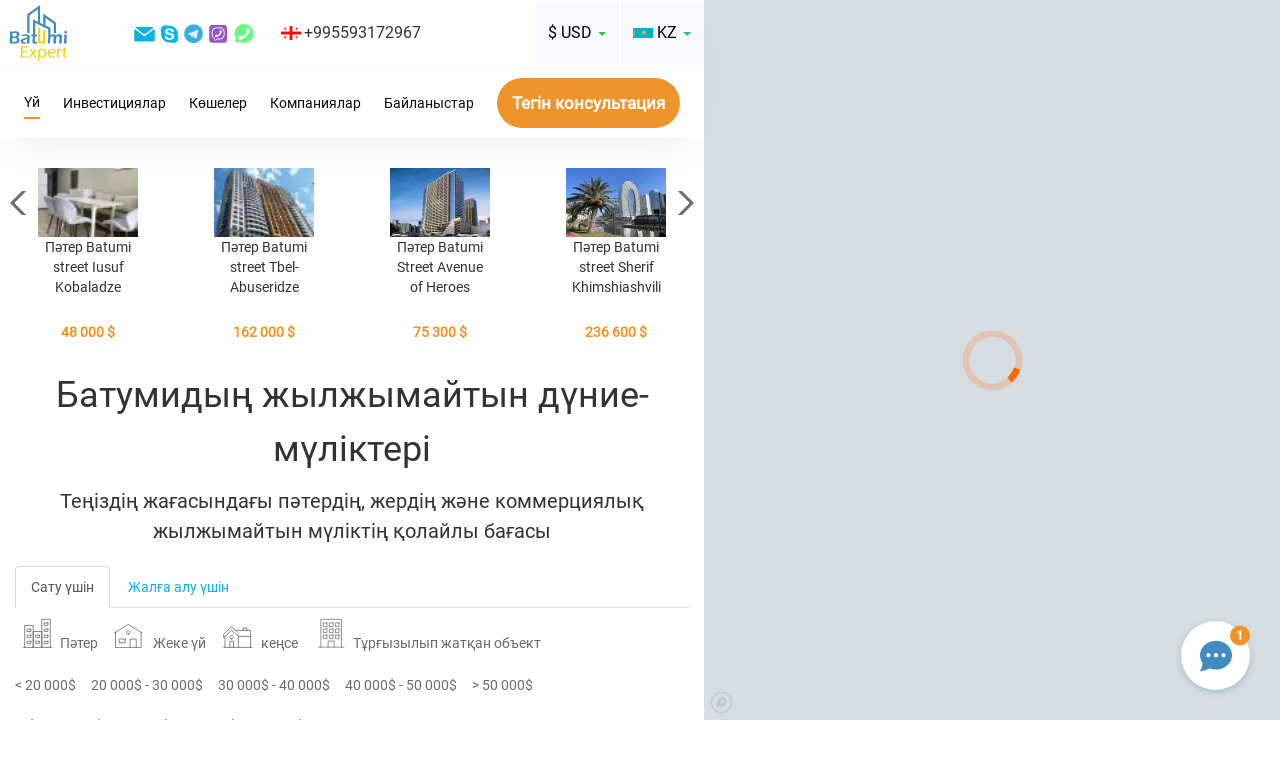

--- FILE ---
content_type: text/html; charset=UTF-8
request_url: https://kz.batumiexpert.com/?stw=3&op=1&stp3=20000&v=95
body_size: 33670
content:
<!DOCTYPE html>
<html>

<head>
	<meta charset="utf-8">
	<meta name="viewport" content="width=device-width, initial-scale=1.0">
	<link rel="shortcut icon" href="/img/favicon1.ico">
			<link rel="canonical" href="https://kz.batumiexpert.com">
				<meta name="description" content="Грузиядағы жылжымайтын мүлік 600 доллар/м2. Батумидегі пәтерлердің ағымдағы бағасын біліңіз. Біздің сайтта күн сайын ыстық ұсыныстар: жалға берілетін пәтерлер, жеке үйлер, жер учаскелері, коммерциялық жылжымайтын мүлік." />
	
								<meta property="og:title" content="Батумидың жылжымайтын дүние-мүліктері - Теңіздің жағасындағы пәтердің, жердің және коммерциялық жылжымайтын мүліктің қолайлы бағасы">
		<meta property="og:site_name" content="BatumiExpert.com">
		<meta property="og:url" content="https://kz.batumiexpert.com/">
		<meta property="og:description" content="BatumiExpert.com сайтында Батумидегі жаңа ғимараттар, пәтерлер, үйлер мен жер учаскелері">
		<meta property="og:type" content="website">
		<meta property="og:image" content="https://batumiexpert.com/img/org-og/Kazakh.png">
								
	<title>Батумидың жылжымайтын дүние-мүліктері - Теңіздің жағасындағы пәтердің, жердің және коммерциялық жылжымайтын мүліктің қолайлы бағасы</title>

	
	<link rel="alternate" href="https://batumiexpert.com/?stw=3&op=1&stp3=20000&v=95" hreflang="x-default">
	<link rel="alternate" href="https://en.batumiexpert.com/?stw=3&op=1&stp3=20000&v=95" hreflang="en">
	<link rel="alternate" href="https://batumiexpert.com/?stw=3&op=1&stp3=20000&v=95" hreflang="ru">
	<link rel="alternate" href="https://batumiexpert.com/?stw=3&op=1&stp3=20000&v=95" hreflang="ru-ua">
	<link rel="alternate" href="https://batumiexpert.com/?stw=3&op=1&stp3=20000&v=95" hreflang="ru-az">
	<link rel="alternate" href="https://batumiexpert.com/?stw=3&op=1&stp3=20000&v=95" hreflang="ru-am">
	<link rel="alternate" href="https://batumiexpert.com/?stw=3&op=1&stp3=20000&v=95" hreflang="ru-kz">
	<link rel="alternate" href="https://batumiexpert.com/?stw=3&op=1&stp3=20000&v=95" hreflang="ru-by">
	<link rel="alternate" href="https://ua.batumiexpert.com/?stw=3&op=1&stp3=20000&v=95" hreflang="uk-ua">
	<link rel="alternate" href="https://cn.batumiexpert.com/?stw=3&op=1&stp3=20000&v=95" hreflang="zh-Hant">
	<link rel="alternate" href="https://cn.batumiexpert.com/?stw=3&op=1&stp3=20000&v=95" hreflang="zh-Hans">
	<link rel="alternate" href="https://ir.batumiexpert.com/?stw=3&op=1&stp3=20000&v=95" hreflang="fa">
	<link rel="alternate" href="https://kz.batumiexpert.com/?stw=3&op=1&stp3=20000&v=95" hreflang="kk">
	<link rel="alternate" href="https://am.batumiexpert.com/?stw=3&op=1&stp3=20000&v=95" hreflang="hy">
	<link rel="alternate" href="https://pl.batumiexpert.com/?stw=3&op=1&stp3=20000&v=95" hreflang="pl">
	<link rel="alternate" href="https://az.batumiexpert.com/?stw=3&op=1&stp3=20000&v=95" hreflang="az">
	<link rel="alternate" href="https://tr.batumiexpert.com/?stw=3&op=1&stp3=20000&v=95" hreflang="tr">
	<link rel="alternate" href="https://ge.batumiexpert.com/?stw=3&op=1&stp3=20000&v=95" hreflang="ka">
	<link rel="alternate" href="https://il.batumiexpert.com/?stw=3&op=1&stp3=20000&v=95" hreflang="he">
	<link rel="alternate" href="https://sa.batumiexpert.com/?stw=3&op=1&stp3=20000&v=95" hreflang="ar-sa">
	<link rel="alternate" href="https://sa.batumiexpert.com/?stw=3&op=1&stp3=20000&v=95" hreflang="ar">

	<script type="application/ld+json">
		{
			"@context": "https://schema.org",
			"@type": "LocalBusiness",
			"name": "BatumiExpert",
			"image": "https://batumiexpert.com/img/org-og/EN.png",
			"@id": "",
			"url": "https://batumiexpert.com/",
			"telephone": "+995593172967",
			"address": {
				"@type": "PostalAddress",
				"streetAddress": "18a Pirosmani street",
				"addressLocality": "Batumi",
				"postalCode": "6010",
				"addressCountry": "GE",
				"addressRegion": "GE-AJ*"
			},
			"priceRange": "$",
			"sameAs": [
				"https://www.instagram.com/batumi_expert/",
				"https://www.facebook.com/batumiexpert/",
				"https://www.youtube.com/channel/UCrBg9VlEC9CRr5h9KHsE3yw/"
			],
			"openingHoursSpecification": [{
				"@type": "OpeningHoursSpecification",
				"dayOfWeek": [
					"Monday",
					"Tuesday",
					"Wednesday",
					"Thursday",
					"Friday"
				],
				"opens": "10:00",
				"closes": "19:00"
			}]
		}
	</script>

	<script type="application/ld+json">
		{
			"@context": "https://schema.org",
			"@type": "Organization",
			"name": "BatumiExpert",
			"url": "https://batumiexpert.com/",
			"logo": "https://batumiexpert.com/img/heder/logo_moby.png",
			"alternateName": "Недвижимость в Батуми",
			"sameAs": [
				"https://www.instagram.com/batumi_expert/",
				"https://www.facebook.com/batumiexpert/",
				"https://www.youtube.com/channel/UCrBg9VlEC9CRr5h9KHsE3yw/"
			],
			"contactPoint": [{
				"@type": "ContactPoint",
				"telephone": "+995593172967",
				"contactType": "sales",
				"email": "support@batumiexpert.com"
			}]
		}
	</script>

	
	


	<link rel="stylesheet" href="/css/jquery.mmenu.css">
	<link rel="stylesheet" href="/css/libs/bootstrap/bootstrap.min.css">

	
				<link href='/js/libs/formstyler/formstyler.css?1768533451' rel='stylesheet' type='text/css'>

			
				<link href='/js/libs/swiper/swiper.min.css?1768533451' rel='stylesheet' type='text/css'>

			
				<link href='/js/libs/intlTelInput/intlTelInput.min.css?1768533451' rel='stylesheet' type='text/css'>

			
	<link rel="stylesheet" href="/css/custom.css?1768533451">

</head>

<body class="main">

	<div id="page">

		<heder class="heder-moby mb-20">
			<div class="header-logo-moby">
				<a href="//kz.batumiexpert.com/">
					<svg style="width: 61px; height:51px;">
						<use xlink:href="/svg/sprite.svg#logo_main"></use>
					</svg>
				</a>
			</div>
			<div class="heder-moby-row">
				<div class="heder-moby-box">
					<div class="heder-moby-box-cont">
						<div class="lng-common i-ge"></div>
						<a class="a-tel" rel="nofollow" title="Телефон" href="tel:+995593172967">
							+995593172967						</a>
						<a rel="nofollow" title="Telegram" href="https://t.me/+995593172967" target="_blank">
							<svg class="sprite-icon">
								<use xlink:href="/svg/sprite.svg#clip10_708_telegram"></use>
							</svg>
						</a>
						<a rel="nofollow" title="Viber" href="viber://chat?number=+995593172967">
							<svg class="sprite-icon">
								<use xlink:href="/svg/sprite.svg#clip10_708_viber"></use>
							</svg>
						</a>
						<a rel="nofollow" title="Whatsapp" href="https://wa.me/+995593172967" target="_blank" class="underline">
							<svg class="sprite-icon">
								<use xlink:href="/svg/sprite.svg#clip10_708_WhatSapp"></use>
							</svg>
						</a>
					</div>
				</div>
				<div class="heder-moby-text" type="submit" data-type="submit" data-toggle="modal" data-target=".heder-moby-pop-tel">
					Қосымша контактілер				</div>
				<div class="modal fade heder-moby-pop-tel in feedback-modal" tabindex="-1" role="dialog" aria-labelledby="myLargeModalLabel" aria-hidden="true">

					<div class="modal-dialog modal-sm">
						<div class="modal-content">
							<div class="modal-header">
								<button type="button" class="close" data-dismiss="modal" aria-hidden="true">&times;</button>
							</div>
							<div class="modal-body">
								<div class="heder-row-column">
									<div class="lng-common i-ge"></div>
									<a title="Телефон" href="tel:+995593172967">
										+995593172967									</a>
								</div>
							</div>
						</div>
					</div>
				</div>
				<button class="btn btn-callback-moby" type="submit" data-type="submit" data-toggle="modal" data-target=".bms">
					<span>
						Тегін консультация					</span>
				</button>
			</div>

			<!--hamburger moby-->
			<div class="hamburger-box">
				<span id="hamburger" class="mm-sticky"><a href="#menu" class="hamburger"><span class="hamburger-box"><span class="hamburger-inner"></span></span></a></span>
			</div>

		</heder>
		<!--end hamburger moby-->

		<!--hamburger desktop-->
		<heder class="heder-desktop mb-20">

			<div class="heder-row-cont-r heder-border-color">

				<div class="header-box-logo">
					<a href="//kz.batumiexpert.com/">
						<svg>
							<use xlink:href="/svg/sprite.svg#logo_main"></use>
						</svg>
					</a>

					</a>
				</div>

				<div class="clear-row">

					<div class="heder-row-column">
						<a title="Email" href="/cdn-cgi/l/email-protection#b9caccc9c9d6cbcdf9dbd8cdccd4d0dcc1c9dccbcd97dad6d4" class="underline">
							<svg class="sprite-icon">
								<use xlink:href="/svg/sprite.svg#clip10_708_em"></use>
							</svg>
						</a>
						<a title="Skype" href="skype:live:?chat" class="underline">
							<svg class="sprite-icon">
								<use xlink:href="/svg/sprite.svg#clip10_708_sk"></use>
							</svg>
						</a>
						<a title="Telegram" href="https://t.me/+995593172967" target="_blank">
							<svg class="sprite-icon">
								<use xlink:href="/svg/sprite.svg#clip10_708_telegram"></use>
							</svg>
						</a>
						<a title="Viber" href="viber://chat?number=+995593172967">
							<svg class="sprite-icon">
								<use xlink:href="/svg/sprite.svg#clip10_708_viber"></use>
							</svg>
						</a>
						<a title="Whatsapp" href="https://wa.me/+995593172967" target="_blank" class="underline">
							<svg class="sprite-icon">
								<use xlink:href="/svg/sprite.svg#clip10_708_WhatSapp"></use>
							</svg>
						</a>
					</div>

					<div class="heder-row-column">
						<div class="lng-common i-ge"></div>
						+995593172967					</div>
				</div>
				<div class="heder-menu-r">

					<!--language-->

<div class="btn-group btn-group-margin">

																					<button type="button" class="btn-language dropdown-toggle" data-toggle="dropdown">
				<div class="lng-common i-kz"></div>
				<div class="lang-bg-icon">
					KZ				</div>
				<div class="caret"></div>
			</button>
																								
	<ul class="dropdown-menu menu-language" role="menu">

		
							<li>
					<!--main-->
																		<a data-linc="language" class="clearfix" href="//batumiexpert.com/?stw=3&op=1&stp3=20000&v=95">
																					

							<!--objects-->
							

									<!--investors-->
									

											<!--secondary_apartment-->
											

													<!--rent-->
													
															<!--seo1-->
															
																	<div class="lng-icons">
																		<div class="lng-common i-ru"></div>
																		<div class="lng-text">
																			RU																		</div>
																	</div>
																		</a>
				</li>
					
							<li>
					<!--main-->
																										<a data-linc="language" class="clearfix" href="//en.batumiexpert.com/?stw=3&op=1&stp3=20000&v=95">
															

							<!--objects-->
							

									<!--investors-->
									

											<!--secondary_apartment-->
											

													<!--rent-->
													
															<!--seo1-->
															
																	<div class="lng-icons">
																		<div class="lng-common i-en"></div>
																		<div class="lng-text">
																			EN																		</div>
																	</div>
																		</a>
				</li>
					
							<li>
					<!--main-->
																										<a data-linc="language" class="clearfix" href="//ua.batumiexpert.com/?stw=3&op=1&stp3=20000&v=95">
															

							<!--objects-->
							

									<!--investors-->
									

											<!--secondary_apartment-->
											

													<!--rent-->
													
															<!--seo1-->
															
																	<div class="lng-icons">
																		<div class="lng-common i-ua"></div>
																		<div class="lng-text">
																			UA																		</div>
																	</div>
																		</a>
				</li>
					
							<li>
					<!--main-->
																										<a data-linc="language" class="clearfix" href="//tr.batumiexpert.com/?stw=3&op=1&stp3=20000&v=95">
															

							<!--objects-->
							

									<!--investors-->
									

											<!--secondary_apartment-->
											

													<!--rent-->
													
															<!--seo1-->
															
																	<div class="lng-icons">
																		<div class="lng-common i-tr"></div>
																		<div class="lng-text">
																			TR																		</div>
																	</div>
																		</a>
				</li>
					
							<li>
					<!--main-->
																										<a data-linc="language" class="clearfix" href="//cn.batumiexpert.com/?stw=3&op=1&stp3=20000&v=95">
															

							<!--objects-->
							

									<!--investors-->
									

											<!--secondary_apartment-->
											

													<!--rent-->
													
															<!--seo1-->
															
																	<div class="lng-icons">
																		<div class="lng-common i-cn"></div>
																		<div class="lng-text">
																			CN																		</div>
																	</div>
																		</a>
				</li>
					
					
							<li>
					<!--main-->
																										<a data-linc="language" class="clearfix" href="//pl.batumiexpert.com/?stw=3&op=1&stp3=20000&v=95">
															

							<!--objects-->
							

									<!--investors-->
									

											<!--secondary_apartment-->
											

													<!--rent-->
													
															<!--seo1-->
															
																	<div class="lng-icons">
																		<div class="lng-common i-pl"></div>
																		<div class="lng-text">
																			PL																		</div>
																	</div>
																		</a>
				</li>
					
							<li>
					<!--main-->
																										<a data-linc="language" class="clearfix" href="//am.batumiexpert.com/?stw=3&op=1&stp3=20000&v=95">
															

							<!--objects-->
							

									<!--investors-->
									

											<!--secondary_apartment-->
											

													<!--rent-->
													
															<!--seo1-->
															
																	<div class="lng-icons">
																		<div class="lng-common i-am"></div>
																		<div class="lng-text">
																			AM																		</div>
																	</div>
																		</a>
				</li>
					
							<li>
					<!--main-->
																										<a data-linc="language" class="clearfix" href="//az.batumiexpert.com/?stw=3&op=1&stp3=20000&v=95">
															

							<!--objects-->
							

									<!--investors-->
									

											<!--secondary_apartment-->
											

													<!--rent-->
													
															<!--seo1-->
															
																	<div class="lng-icons">
																		<div class="lng-common i-az"></div>
																		<div class="lng-text">
																			AZ																		</div>
																	</div>
																		</a>
				</li>
					
							<li>
					<!--main-->
																										<a data-linc="language" class="clearfix" href="//ge.batumiexpert.com/?stw=3&op=1&stp3=20000&v=95">
															

							<!--objects-->
							

									<!--investors-->
									

											<!--secondary_apartment-->
											

													<!--rent-->
													
															<!--seo1-->
															
																	<div class="lng-icons">
																		<div class="lng-common i-ge"></div>
																		<div class="lng-text">
																			GE																		</div>
																	</div>
																		</a>
				</li>
					
							<li>
					<!--main-->
																										<a data-linc="language" class="clearfix" href="//ir.batumiexpert.com/?stw=3&op=1&stp3=20000&v=95">
															

							<!--objects-->
							

									<!--investors-->
									

											<!--secondary_apartment-->
											

													<!--rent-->
													
															<!--seo1-->
															
																	<div class="lng-icons">
																		<div class="lng-common i-ir"></div>
																		<div class="lng-text">
																			FA																		</div>
																	</div>
																		</a>
				</li>
					
							<li>
					<!--main-->
																										<a data-linc="language" class="clearfix" href="//il.batumiexpert.com/?stw=3&op=1&stp3=20000&v=95">
															

							<!--objects-->
							

									<!--investors-->
									

											<!--secondary_apartment-->
											

													<!--rent-->
													
															<!--seo1-->
															
																	<div class="lng-icons">
																		<div class="lng-common i-il"></div>
																		<div class="lng-text">
																			HE																		</div>
																	</div>
																		</a>
				</li>
					
							<li>
					<!--main-->
																										<a data-linc="language" class="clearfix" href="//sa.batumiexpert.com/?stw=3&op=1&stp3=20000&v=95">
															

							<!--objects-->
							

									<!--investors-->
									

											<!--secondary_apartment-->
											

													<!--rent-->
													
															<!--seo1-->
															
																	<div class="lng-icons">
																		<div class="lng-common i-sa"></div>
																		<div class="lng-text">
																			AR																		</div>
																	</div>
																		</a>
				</li>
						</ul>
</div>
<!--end language-->
					<!--valuta-->
<div class="btn-group ">
	
		
	
		
			<button type="button" class="btn-course dropdown-toggle" data-toggle="dropdown" data-btn="course">
				<span class="lang-bg-icon" data-vgt="">$ USD </span>
				<span class="caret"></span>
				<input type="hidden" name="idv" value="95" data-input="course">
			</button>

		
	
		
	
		
	
		
		<ul class="dropdown-menu menu-course" role="menu">
					<li>
				<a class="clearfix  " data-valuta-global="97">
					<div class="lng-text" data-va="₽">
						₽						RUB					</div>
				</a>
			</li>
					<li>
				<a class="clearfix  --collapse " data-valuta-global="95">
					<div class="lng-text" data-va="$">
						$						USD					</div>
				</a>
			</li>
					<li>
				<a class="clearfix  " data-valuta-global="96">
					<div class="lng-text" data-va="₴">
						₴						UAH					</div>
				</a>
			</li>
					<li>
				<a class="clearfix  " data-valuta-global="187">
					<div class="lng-text" data-va="₾">
						₾						GEL					</div>
				</a>
			</li>
					<li>
				<a class="clearfix  " data-valuta-global="94">
					<div class="lng-text" data-va="€">
						€						EUR					</div>
				</a>
			</li>
			</ul>
</div>
<!--end valuta-->
				</div>
			</div>

			<div class="heder-row-cont-r">
				<div class="heder-row-menu">
	<div class="heder-row-column">
		<a class="menu-link menu-active" href="https://kz.batumiexpert.com/">
			Үй		</a>
	</div>
	<div class="heder-row-column">
		<a class="menu-link " href="https://kz.batumiexpert.com/investors">
			Инвестициялар		</a>
	</div>
	<div class="heder-row-column">

		<a class="menu-link " href="https://kz.batumiexpert.com/street">
			Көшелер		</a>
	</div>
	<div class="heder-row-column">
		<a class="menu-link " href="https://kz.batumiexpert.com/companies">
			Компаниялар		</a>
	</div>
	<div class="heder-row-column">
		<a class="menu-link " href="https://kz.batumiexpert.com/contact">
			Байланыстар		</a>
	</div>
</div>

<button class="heder-row-column btn p-block-action btn-orang-all" type="submit" data-type="submit" data-toggle="modal" data-target=".bms">
	<span>Тегін консультация</span>
</button>			</div>

		</heder>

		
			<div class="mapbox-box" id='map' ></div>

			<script data-cfasync="false" src="/cdn-cgi/scripts/5c5dd728/cloudflare-static/email-decode.min.js"></script><script id="features">
				var feat = [{"valuta_id":"1.00","idpm":"42","type":"Feature","properties":{"description":"\u0431\u0430\u0441\u0442\u0430\u043f  800 800 <span mbbv=\"map_valuta\">$<\/span>"},"geometry":{"type":"Point","coordinates":["41.557024502201930","0.000000000000000"]}},{"valuta_id":"1.00","idpm":"1385519","type":"Feature","properties":{"description":"\u0431\u0430\u0441\u0442\u0430\u043f  50 000 <span mbbv=\"map_valuta\">$<\/span>"},"geometry":{"type":"Point","coordinates":["41.616423540000000","41.643328330000000"]}},{"valuta_id":"1.00","idpm":"5143443","type":"Feature","properties":{"description":"\u0431\u0430\u0441\u0442\u0430\u043f  67 000 <span mbbv=\"map_valuta\">$<\/span>"},"geometry":{"type":"Point","coordinates":["41.633194291211794","41.644268265831016"]}},{"valuta_id":"1.00","idpm":"14526593","type":"Feature","properties":{"description":"\u0431\u0430\u0441\u0442\u0430\u043f  44 000 <span mbbv=\"map_valuta\">$<\/span>"},"geometry":{"type":"Point","coordinates":["41.620327167899520","41.636909398986460"]}},{"valuta_id":"1.00","idpm":"96039571","type":"Feature","properties":{"description":"\u0431\u0430\u0441\u0442\u0430\u043f  159 856 <span mbbv=\"map_valuta\">$<\/span>"},"geometry":{"type":"Point","coordinates":["41.643557604022020","41.646521716446784"]}},{"valuta_id":"1.00","idpm":"119030599","type":"Feature","properties":{"description":"\u0431\u0430\u0441\u0442\u0430\u043f  78 400 <span mbbv=\"map_valuta\">$<\/span>"},"geometry":{"type":"Point","coordinates":["41.602146500000000","41.612382530000000"]}},{"valuta_id":"1.00","idpm":"120116126","type":"Feature","properties":{"description":"\u0431\u0430\u0441\u0442\u0430\u043f  41 000 <span mbbv=\"map_valuta\">$<\/span>"},"geometry":{"type":"Point","coordinates":["41.607741201321005","41.633548877158720"]}},{"valuta_id":"1.00","idpm":"120116129","type":"Feature","properties":{"description":"\u0431\u0430\u0441\u0442\u0430\u043f  41 000 <span mbbv=\"map_valuta\">$<\/span>"},"geometry":{"type":"Point","coordinates":["41.606528349871496","41.632276490733230"]}},{"valuta_id":"1.00","idpm":"120209582","type":"Feature","properties":{"description":"\u0431\u0430\u0441\u0442\u0430\u043f  167 890 <span mbbv=\"map_valuta\">$<\/span>"},"geometry":{"type":"Point","coordinates":["41.732686459401520","41.732612575576810"]}},{"valuta_id":"1.00","idpm":"120275464","type":"Feature","properties":{"description":"\u0431\u0430\u0441\u0442\u0430\u043f  43 050 <span mbbv=\"map_valuta\">$<\/span>"},"geometry":{"type":"Point","coordinates":["41.699190441524706","41.679370627072046"]}},{"valuta_id":"1.00","idpm":"120277497","type":"Feature","properties":{"description":"\u0431\u0430\u0441\u0442\u0430\u043f  47 200 <span mbbv=\"map_valuta\">$<\/span>"},"geometry":{"type":"Point","coordinates":["41.746670634901190","41.712093395389104"]}},{"valuta_id":"1.00","idpm":"145265934","type":"Feature","properties":{"description":"\u0431\u0430\u0441\u0442\u0430\u043f  159 000 <span mbbv=\"map_valuta\">$<\/span>"},"geometry":{"type":"Point","coordinates":["41.620311840714066","41.636898947521050"]}},{"valuta_id":"1.00","idpm":"159657053","type":"Feature","properties":{"description":"\u0431\u0430\u0441\u0442\u0430\u043f  45 000 <span mbbv=\"map_valuta\">$<\/span>"},"geometry":{"type":"Point","coordinates":["41.612454089755260","41.637532531845690"]}},{"valuta_id":"1.00","idpm":"159657054","type":"Feature","properties":{"description":"\u0431\u0430\u0441\u0442\u0430\u043f  44 000 <span mbbv=\"map_valuta\">$<\/span>"},"geometry":{"type":"Point","coordinates":["41.609721860000000","41.635071990000000"]}},{"valuta_id":"1.00","idpm":"159657057","type":"Feature","properties":{"description":"\u0431\u0430\u0441\u0442\u0430\u043f  59 950 <span mbbv=\"map_valuta\">$<\/span>"},"geometry":{"type":"Point","coordinates":["41.611328390000000","41.634545220000000"]}},{"valuta_id":"1.00","idpm":"159657058","type":"Feature","properties":{"description":"\u0431\u0430\u0441\u0442\u0430\u043f  79 500 <span mbbv=\"map_valuta\">$<\/span>"},"geometry":{"type":"Point","coordinates":["41.607238843217030","41.631403229510740"]}},{"valuta_id":"1.00","idpm":"159657059","type":"Feature","properties":{"description":"\u0431\u0430\u0441\u0442\u0430\u043f  40 000 <span mbbv=\"map_valuta\">$<\/span>"},"geometry":{"type":"Point","coordinates":["41.608981368996865","41.633937563834960"]}},{"valuta_id":"1.00","idpm":"159657061","type":"Feature","properties":{"description":"\u0431\u0430\u0441\u0442\u0430\u043f  41 000 <span mbbv=\"map_valuta\">$<\/span>"},"geometry":{"type":"Point","coordinates":["41.609678737774970","41.633722802705535"]}},{"valuta_id":"1.00","idpm":"159657074","type":"Feature","properties":{"description":"\u0431\u0430\u0441\u0442\u0430\u043f  41 000 <span mbbv=\"map_valuta\">$<\/span>"},"geometry":{"type":"Point","coordinates":["41.612925182267304","41.637118222986260"]}},{"valuta_id":"1.00","idpm":"159657080","type":"Feature","properties":{"description":"\u0431\u0430\u0441\u0442\u0430\u043f  67 000 <span mbbv=\"map_valuta\">$<\/span>"},"geometry":{"type":"Point","coordinates":["41.611193568248610","41.634914101641700"]}},{"valuta_id":"1.00","idpm":"162854098","type":"Feature","properties":{"description":"\u0431\u0430\u0441\u0442\u0430\u043f  231 000 <span mbbv=\"map_valuta\">$<\/span>"},"geometry":{"type":"Point","coordinates":["41.635612640000000","41.651342640000000"]}},{"valuta_id":"1.00","idpm":"175366102","type":"Feature","properties":{"description":"\u0431\u0430\u0441\u0442\u0430\u043f  117 720 <span mbbv=\"map_valuta\">$<\/span>"},"geometry":{"type":"Point","coordinates":["41.767335377428370","41.927190688348816"]}},{"valuta_id":"1.00","idpm":"175366122","type":"Feature","properties":{"description":"\u0431\u0430\u0441\u0442\u0430\u043f  41 000 <span mbbv=\"map_valuta\">$<\/span>"},"geometry":{"type":"Point","coordinates":["41.769998853708670","41.928628774787230"]}},{"valuta_id":"1.00","idpm":"197988556","type":"Feature","properties":{"description":"\u0431\u0430\u0441\u0442\u0430\u043f  42 400 <span mbbv=\"map_valuta\">$<\/span>"},"geometry":{"type":"Point","coordinates":["41.629419050000000","41.642342710000000"]}},{"valuta_id":"1.00","idpm":"222981992","type":"Feature","properties":{"description":"\u0431\u0430\u0441\u0442\u0430\u043f  90 000 <span mbbv=\"map_valuta\">$<\/span>"},"geometry":{"type":"Point","coordinates":["41.744009475274650","41.712255166925670"]}},{"valuta_id":"1.00","idpm":"230183325","type":"Feature","properties":{"description":"\u0431\u0430\u0441\u0442\u0430\u043f  47 000 <span mbbv=\"map_valuta\">$<\/span>"},"geometry":{"type":"Point","coordinates":["41.624015100089880","41.643107445340206"]}},{"valuta_id":"1.00","idpm":"230185819","type":"Feature","properties":{"description":"\u0431\u0430\u0441\u0442\u0430\u043f  68 900 <span mbbv=\"map_valuta\">$<\/span>"},"geometry":{"type":"Point","coordinates":["41.626255503374640","41.643376908848640"]}},{"valuta_id":"1.00","idpm":"296476452","type":"Feature","properties":{"description":"\u0431\u0430\u0441\u0442\u0430\u043f  62 400 <span mbbv=\"map_valuta\">$<\/span>"},"geometry":{"type":"Point","coordinates":["41.620184446604980","41.643631948446824"]}},{"valuta_id":"1.00","idpm":"296476479","type":"Feature","properties":{"description":"\u0431\u0430\u0441\u0442\u0430\u043f  93 600 <span mbbv=\"map_valuta\">$<\/span>"},"geometry":{"type":"Point","coordinates":["41.628097402336150","41.645981851728806"]}},{"valuta_id":"1.00","idpm":"296476492","type":"Feature","properties":{"description":"\u0431\u0430\u0441\u0442\u0430\u043f  175 000 <span mbbv=\"map_valuta\">$<\/span>"},"geometry":{"type":"Point","coordinates":["41.631212130000000","41.649342480000000"]}},{"valuta_id":"1.00","idpm":"296479609","type":"Feature","properties":{"description":"\u0431\u0430\u0441\u0442\u0430\u043f  53 000 <span mbbv=\"map_valuta\">$<\/span>"},"geometry":{"type":"Point","coordinates":["41.629652945588080","41.645613699641586"]}},{"valuta_id":"1.00","idpm":"296479610","type":"Feature","properties":{"description":"\u0431\u0430\u0441\u0442\u0430\u043f  67 840 <span mbbv=\"map_valuta\">$<\/span>"},"geometry":{"type":"Point","coordinates":["41.632709380000000","41.650857080000000"]}},{"valuta_id":"1.00","idpm":"296910188","type":"Feature","properties":{"description":"\u0431\u0430\u0441\u0442\u0430\u043f  41 000 <span mbbv=\"map_valuta\">$<\/span>"},"geometry":{"type":"Point","coordinates":["41.619132780349670","41.638312208626814"]}},{"valuta_id":"1.00","idpm":"296910223","type":"Feature","properties":{"description":"\u0431\u0430\u0441\u0442\u0430\u043f  43 460 <span mbbv=\"map_valuta\">$<\/span>"},"geometry":{"type":"Point","coordinates":["41.624834280446750","41.638436426510110"]}},{"valuta_id":"1.00","idpm":"296910226","type":"Feature","properties":{"description":"\u0431\u0430\u0441\u0442\u0430\u043f  43 000 <span mbbv=\"map_valuta\">$<\/span>"},"geometry":{"type":"Point","coordinates":["41.621316747490820","41.640606208458450"]}},{"valuta_id":"1.00","idpm":"296910230","type":"Feature","properties":{"description":"\u0431\u0430\u0441\u0442\u0430\u043f  41 000 <span mbbv=\"map_valuta\">$<\/span>"},"geometry":{"type":"Point","coordinates":["41.619241080058830","41.639033462214200"]}},{"valuta_id":"1.00","idpm":"296910237","type":"Feature","properties":{"description":"\u0431\u0430\u0441\u0442\u0430\u043f  55 000 <span mbbv=\"map_valuta\">$<\/span>"},"geometry":{"type":"Point","coordinates":["41.618976130872740","41.644196213976670"]}},{"valuta_id":"1.00","idpm":"321470808","type":"Feature","properties":{"description":"\u0431\u0430\u0441\u0442\u0430\u043f  130 000 <span mbbv=\"map_valuta\">$<\/span>"},"geometry":{"type":"Point","coordinates":["41.634349419794260","41.648230861437330"]}},{"valuta_id":"1.00","idpm":"321472679","type":"Feature","properties":{"description":"\u0431\u0430\u0441\u0442\u0430\u043f  127 200 <span mbbv=\"map_valuta\">$<\/span>"},"geometry":{"type":"Point","coordinates":["41.624885804824885","41.644945676437146"]}},{"valuta_id":"1.00","idpm":"323000585","type":"Feature","properties":{"description":"\u0431\u0430\u0441\u0442\u0430\u043f  100 000 <span mbbv=\"map_valuta\">$<\/span>"},"geometry":{"type":"Point","coordinates":["41.632327970000000","41.649286000000000"]}},{"valuta_id":"1.00","idpm":"323001831","type":"Feature","properties":{"description":"\u0431\u0430\u0441\u0442\u0430\u043f  200 000 <span mbbv=\"map_valuta\">$<\/span>"},"geometry":{"type":"Point","coordinates":["41.633540210000000","41.652358230000000"]}},{"valuta_id":"1.00","idpm":"323001842","type":"Feature","properties":{"description":"\u0431\u0430\u0441\u0442\u0430\u043f  150 000 <span mbbv=\"map_valuta\">$<\/span>"},"geometry":{"type":"Point","coordinates":["41.637488987540564","41.648513884714305"]}},{"valuta_id":"1.00","idpm":"323004460","type":"Feature","properties":{"description":"\u0431\u0430\u0441\u0442\u0430\u043f  43 050 <span mbbv=\"map_valuta\">$<\/span>"},"geometry":{"type":"Point","coordinates":["41.628104494682134","41.635850739873320"]}},{"valuta_id":"1.00","idpm":"323006061","type":"Feature","properties":{"description":"\u0431\u0430\u0441\u0442\u0430\u043f  160 000 <span mbbv=\"map_valuta\">$<\/span>"},"geometry":{"type":"Point","coordinates":["41.631388305796010","41.639306549388150"]}},{"valuta_id":"1.00","idpm":"323038049","type":"Feature","properties":{"description":"\u0431\u0430\u0441\u0442\u0430\u043f  200 000 <span mbbv=\"map_valuta\">$<\/span>"},"geometry":{"type":"Point","coordinates":["41.639326805552855","41.648764308934150"]}},{"valuta_id":"1.00","idpm":"323040397","type":"Feature","properties":{"description":"\u0431\u0430\u0441\u0442\u0430\u043f  44 000 <span mbbv=\"map_valuta\">$<\/span>"},"geometry":{"type":"Point","coordinates":["41.630611259939315","41.635035587741356"]}},{"valuta_id":"1.00","idpm":"323040462","type":"Feature","properties":{"description":"\u0431\u0430\u0441\u0442\u0430\u043f  100 064 <span mbbv=\"map_valuta\">$<\/span>"},"geometry":{"type":"Point","coordinates":["41.631987726680560","41.649660517149440"]}},{"valuta_id":"1.00","idpm":"323040464","type":"Feature","properties":{"description":"\u0431\u0430\u0441\u0442\u0430\u043f  110 000 <span mbbv=\"map_valuta\">$<\/span>"},"geometry":{"type":"Point","coordinates":["41.632197416918760","41.649509071497110"]}},{"valuta_id":"1.00","idpm":"323192460","type":"Feature","properties":{"description":"\u0431\u0430\u0441\u0442\u0430\u043f  120 000 <span mbbv=\"map_valuta\">$<\/span>"},"geometry":{"type":"Point","coordinates":["41.640388439147270","41.650270539171940"]}},{"valuta_id":"1.00","idpm":"323204168","type":"Feature","properties":{"description":"\u0431\u0430\u0441\u0442\u0430\u043f  70 200 <span mbbv=\"map_valuta\">$<\/span>"},"geometry":{"type":"Point","coordinates":["41.641270156452720","41.650568458401780"]}},{"valuta_id":"1.00","idpm":"323269926","type":"Feature","properties":{"description":"\u0431\u0430\u0441\u0442\u0430\u043f  140 000 <span mbbv=\"map_valuta\">$<\/span>"},"geometry":{"type":"Point","coordinates":["41.639180239623670","41.651398409660860"]}},{"valuta_id":"1.00","idpm":"323271594","type":"Feature","properties":{"description":"\u0431\u0430\u0441\u0442\u0430\u043f  64 800 <span mbbv=\"map_valuta\">$<\/span>"},"geometry":{"type":"Point","coordinates":["41.634400630000000","41.646626480000000"]}},{"valuta_id":"1.00","idpm":"323878567","type":"Feature","properties":{"description":"\u0431\u0430\u0441\u0442\u0430\u043f  134 879 <span mbbv=\"map_valuta\">$<\/span>"},"geometry":{"type":"Point","coordinates":["41.634474592151490","41.645892740742820"]}},{"valuta_id":"1.00","idpm":"327789184","type":"Feature","properties":{"description":"\u0431\u0430\u0441\u0442\u0430\u043f  79 500 <span mbbv=\"map_valuta\">$<\/span>"},"geometry":{"type":"Point","coordinates":["41.631553050000000","41.649765900000000"]}},{"valuta_id":"1.00","idpm":"327829839","type":"Feature","properties":{"description":"\u0431\u0430\u0441\u0442\u0430\u043f  54 500 <span mbbv=\"map_valuta\">$<\/span>"},"geometry":{"type":"Point","coordinates":["41.633293432851130","41.645733377650544"]}},{"valuta_id":"1.00","idpm":"327829843","type":"Feature","properties":{"description":"\u0431\u0430\u0441\u0442\u0430\u043f  60 000 <span mbbv=\"map_valuta\">$<\/span>"},"geometry":{"type":"Point","coordinates":["41.630777570000000","41.647141740000000"]}},{"valuta_id":"1.00","idpm":"333588688","type":"Feature","properties":{"description":"\u0431\u0430\u0441\u0442\u0430\u043f  120 000 <span mbbv=\"map_valuta\">$<\/span>"},"geometry":{"type":"Point","coordinates":["41.626040533439095","41.644861986068150"]}},{"valuta_id":"1.00","idpm":"333589482","type":"Feature","properties":{"description":"\u0431\u0430\u0441\u0442\u0430\u043f  41 000 <span mbbv=\"map_valuta\">$<\/span>"},"geometry":{"type":"Point","coordinates":["41.622279237170915","41.640058570185886"]}},{"valuta_id":"1.00","idpm":"333589587","type":"Feature","properties":{"description":"\u0431\u0430\u0441\u0442\u0430\u043f  41 000 <span mbbv=\"map_valuta\">$<\/span>"},"geometry":{"type":"Point","coordinates":["41.631657315281930","41.647486390042076"]}},{"valuta_id":"1.00","idpm":"362996348","type":"Feature","properties":{"description":"\u0431\u0430\u0441\u0442\u0430\u043f  95 400 <span mbbv=\"map_valuta\">$<\/span>"},"geometry":{"type":"Point","coordinates":["41.620355240951085","41.644645707406596"]}},{"valuta_id":"1.00","idpm":"364034452","type":"Feature","properties":{"description":"\u0431\u0430\u0441\u0442\u0430\u043f  41 000 <span mbbv=\"map_valuta\">$<\/span>"},"geometry":{"type":"Point","coordinates":["41.616891619134094","41.642180492987080"]}},{"valuta_id":"1.00","idpm":"364034455","type":"Feature","properties":{"description":"\u0431\u0430\u0441\u0442\u0430\u043f  50 000 <span mbbv=\"map_valuta\">$<\/span>"},"geometry":{"type":"Point","coordinates":["41.617612413888540","41.642505820313090"]}},{"valuta_id":"1.00","idpm":"364034457","type":"Feature","properties":{"description":"\u0431\u0430\u0441\u0442\u0430\u043f  57 000 <span mbbv=\"map_valuta\">$<\/span>"},"geometry":{"type":"Point","coordinates":["41.612124297271860","41.635290423513140"]}},{"valuta_id":"1.00","idpm":"364034471","type":"Feature","properties":{"description":"\u0431\u0430\u0441\u0442\u0430\u043f  48 285 <span mbbv=\"map_valuta\">$<\/span>"},"geometry":{"type":"Point","coordinates":["41.620064480000000","41.641952840000000"]}},{"valuta_id":"1.00","idpm":"407550248","type":"Feature","properties":{"description":"\u0431\u0430\u0441\u0442\u0430\u043f  40 300 <span mbbv=\"map_valuta\">$<\/span>"},"geometry":{"type":"Point","coordinates":["41.607224839970630","41.634848608884650"]}},{"valuta_id":"1.00","idpm":"409297882","type":"Feature","properties":{"description":"\u0431\u0430\u0441\u0442\u0430\u043f  53 500 <span mbbv=\"map_valuta\">$<\/span>"},"geometry":{"type":"Point","coordinates":["41.626037711840010","41.632063879281590"]}},{"valuta_id":"1.00","idpm":"409297884","type":"Feature","properties":{"description":"\u0431\u0430\u0441\u0442\u0430\u043f  45 100 <span mbbv=\"map_valuta\">$<\/span>"},"geometry":{"type":"Point","coordinates":["41.622877059717894","41.633373526594030"]}},{"valuta_id":"1.00","idpm":"409316562","type":"Feature","properties":{"description":"\u0431\u0430\u0441\u0442\u0430\u043f  41 000 <span mbbv=\"map_valuta\">$<\/span>"},"geometry":{"type":"Point","coordinates":["41.623987790611636","41.622172525270486"]}},{"valuta_id":"1.00","idpm":"409339700","type":"Feature","properties":{"description":"\u0431\u0430\u0441\u0442\u0430\u043f  61 560 <span mbbv=\"map_valuta\">$<\/span>"},"geometry":{"type":"Point","coordinates":["41.624536174670990","41.624978179313530"]}},{"valuta_id":"1.00","idpm":"409339888","type":"Feature","properties":{"description":"\u0431\u0430\u0441\u0442\u0430\u043f  49 950 <span mbbv=\"map_valuta\">$<\/span>"},"geometry":{"type":"Point","coordinates":["41.622577896071790","41.633243261514366"]}},{"valuta_id":"1.00","idpm":"409339957","type":"Feature","properties":{"description":"\u0431\u0430\u0441\u0442\u0430\u043f  44 690 <span mbbv=\"map_valuta\">$<\/span>"},"geometry":{"type":"Point","coordinates":["41.623273330804520","41.632851637068940"]}},{"valuta_id":"1.00","idpm":"409339974","type":"Feature","properties":{"description":"\u0431\u0430\u0441\u0442\u0430\u043f  43 460 <span mbbv=\"map_valuta\">$<\/span>"},"geometry":{"type":"Point","coordinates":["41.622374147398430","41.620420763153160"]}},{"valuta_id":"1.00","idpm":"409340051","type":"Feature","properties":{"description":"\u0431\u0430\u0441\u0442\u0430\u043f  55 120 <span mbbv=\"map_valuta\">$<\/span>"},"geometry":{"type":"Point","coordinates":["41.623945156000900","41.629094518168870"]}},{"valuta_id":"1.00","idpm":"409340068","type":"Feature","properties":{"description":"\u0431\u0430\u0441\u0442\u0430\u043f  47 970 <span mbbv=\"map_valuta\">$<\/span>"},"geometry":{"type":"Point","coordinates":["41.630446422518276","41.627772396941680"]}},{"valuta_id":"1.00","idpm":"409348309","type":"Feature","properties":{"description":"\u0431\u0430\u0441\u0442\u0430\u043f  50 350 <span mbbv=\"map_valuta\">$<\/span>"},"geometry":{"type":"Point","coordinates":["41.612837399958150","41.623414482604120"]}},{"valuta_id":"1.00","idpm":"409348334","type":"Feature","properties":{"description":"\u0431\u0430\u0441\u0442\u0430\u043f  41 000 <span mbbv=\"map_valuta\">$<\/span>"},"geometry":{"type":"Point","coordinates":["41.618117905718120","41.626356628824226"]}},{"valuta_id":"1.00","idpm":"409855921","type":"Feature","properties":{"description":"\u0431\u0430\u0441\u0442\u0430\u043f  110 250 <span mbbv=\"map_valuta\">$<\/span>"},"geometry":{"type":"Point","coordinates":["41.611521731953870","41.632629817056340"]}},{"valuta_id":"1.00","idpm":"409855923","type":"Feature","properties":{"description":"\u0431\u0430\u0441\u0442\u0430\u043f  41 000 <span mbbv=\"map_valuta\">$<\/span>"},"geometry":{"type":"Point","coordinates":["41.630978044785024","41.635270498887880"]}},{"valuta_id":"1.00","idpm":"409855933","type":"Feature","properties":{"description":"\u0431\u0430\u0441\u0442\u0430\u043f  47 150 <span mbbv=\"map_valuta\">$<\/span>"},"geometry":{"type":"Point","coordinates":["41.622406312212660","41.635516078690020"]}},{"valuta_id":"1.00","idpm":"409855939","type":"Feature","properties":{"description":"\u0431\u0430\u0441\u0442\u0430\u043f  51 250 <span mbbv=\"map_valuta\">$<\/span>"},"geometry":{"type":"Point","coordinates":["41.611486340000000","41.630456490000000"]}},{"valuta_id":"1.00","idpm":"409855966","type":"Feature","properties":{"description":"\u0431\u0430\u0441\u0442\u0430\u043f  57 750 <span mbbv=\"map_valuta\">$<\/span>"},"geometry":{"type":"Point","coordinates":["41.627811174828140","41.634799230787080"]}},{"valuta_id":"1.00","idpm":"409855975","type":"Feature","properties":{"description":"\u0431\u0430\u0441\u0442\u0430\u043f  60 480 <span mbbv=\"map_valuta\">$<\/span>"},"geometry":{"type":"Point","coordinates":["41.629539392861490","41.630427378303295"]}},{"valuta_id":"1.00","idpm":"409856048","type":"Feature","properties":{"description":"\u0431\u0430\u0441\u0442\u0430\u043f  41 000 <span mbbv=\"map_valuta\">$<\/span>"},"geometry":{"type":"Point","coordinates":["41.622695655002760","41.635011832067450"]}},{"valuta_id":"1.00","idpm":"409856049","type":"Feature","properties":{"description":"\u0431\u0430\u0441\u0442\u0430\u043f  49 693 <span mbbv=\"map_valuta\">$<\/span>"},"geometry":{"type":"Point","coordinates":["41.623161025184686","41.634501610465660"]}},{"valuta_id":"1.00","idpm":"409856082","type":"Feature","properties":{"description":"\u0431\u0430\u0441\u0442\u0430\u043f  81 620 <span mbbv=\"map_valuta\">$<\/span>"},"geometry":{"type":"Point","coordinates":["41.608213727385646","41.632820191175370"]}},{"valuta_id":"1.00","idpm":"409871236","type":"Feature","properties":{"description":"\u0431\u0430\u0441\u0442\u0430\u043f  40 500 <span mbbv=\"map_valuta\">$<\/span>"},"geometry":{"type":"Point","coordinates":["41.609618755956035","41.636872357013690"]}},{"valuta_id":"1.00","idpm":"409871237","type":"Feature","properties":{"description":"\u0431\u0430\u0441\u0442\u0430\u043f  41 000 <span mbbv=\"map_valuta\">$<\/span>"},"geometry":{"type":"Point","coordinates":["41.610198430000000","41.637420590000000"]}},{"valuta_id":"1.00","idpm":"409871239","type":"Feature","properties":{"description":"\u0431\u0430\u0441\u0442\u0430\u043f  41 000 <span mbbv=\"map_valuta\">$<\/span>"},"geometry":{"type":"Point","coordinates":["41.610850130000000","41.637879670000000"]}},{"valuta_id":"1.00","idpm":"409871247","type":"Feature","properties":{"description":"\u0431\u0430\u0441\u0442\u0430\u043f  41 000 <span mbbv=\"map_valuta\">$<\/span>"},"geometry":{"type":"Point","coordinates":["41.608096812421080","41.634404500693790"]}},{"valuta_id":"1.00","idpm":"409871259","type":"Feature","properties":{"description":"\u0431\u0430\u0441\u0442\u0430\u043f  150 150 <span mbbv=\"map_valuta\">$<\/span>"},"geometry":{"type":"Point","coordinates":["41.611808670907860","41.635354527256254"]}},{"valuta_id":"1.00","idpm":"409871263","type":"Feature","properties":{"description":"\u0431\u0430\u0441\u0442\u0430\u043f  52 500 <span mbbv=\"map_valuta\">$<\/span>"},"geometry":{"type":"Point","coordinates":["41.609348865834930","41.631452582003020"]}},{"valuta_id":"1.00","idpm":"409871277","type":"Feature","properties":{"description":"\u0431\u0430\u0441\u0442\u0430\u043f  43 460 <span mbbv=\"map_valuta\">$<\/span>"},"geometry":{"type":"Point","coordinates":["41.603728453254460","41.631261522934980"]}},{"valuta_id":"1.00","idpm":"409871291","type":"Feature","properties":{"description":"\u0431\u0430\u0441\u0442\u0430\u043f  41 000 <span mbbv=\"map_valuta\">$<\/span>"},"geometry":{"type":"Point","coordinates":["41.603304381766290","41.631157922699910"]}},{"valuta_id":"1.00","idpm":"410075880","type":"Feature","properties":{"description":"\u0431\u0430\u0441\u0442\u0430\u043f  44 280 <span mbbv=\"map_valuta\">$<\/span>"},"geometry":{"type":"Point","coordinates":["41.626330599619680","41.639235847382395"]}},{"valuta_id":"1.00","idpm":"410075887","type":"Feature","properties":{"description":"\u0431\u0430\u0441\u0442\u0430\u043f  42 400 <span mbbv=\"map_valuta\">$<\/span>"},"geometry":{"type":"Point","coordinates":["41.614501069473820","41.634569377047340"]}},{"valuta_id":"1.00","idpm":"410075891","type":"Feature","properties":{"description":"\u0431\u0430\u0441\u0442\u0430\u043f  50 880 <span mbbv=\"map_valuta\">$<\/span>"},"geometry":{"type":"Point","coordinates":["41.614183973121044","41.634316628601340"]}},{"valuta_id":"1.00","idpm":"410075903","type":"Feature","properties":{"description":"\u0431\u0430\u0441\u0442\u0430\u043f  74 284 <span mbbv=\"map_valuta\">$<\/span>"},"geometry":{"type":"Point","coordinates":["41.616719463532720","41.635517513069914"]}},{"valuta_id":"1.00","idpm":"410075925","type":"Feature","properties":{"description":"\u0431\u0430\u0441\u0442\u0430\u043f  50 880 <span mbbv=\"map_valuta\">$<\/span>"},"geometry":{"type":"Point","coordinates":["41.618494598406755","41.633980023522780"]}},{"valuta_id":"1.00","idpm":"410075926","type":"Feature","properties":{"description":"\u0431\u0430\u0441\u0442\u0430\u043f  54 000 <span mbbv=\"map_valuta\">$<\/span>"},"geometry":{"type":"Point","coordinates":["41.618235765611870","41.634282853930700"]}},{"valuta_id":"1.00","idpm":"410075964","type":"Feature","properties":{"description":"\u0431\u0430\u0441\u0442\u0430\u043f  46 000 <span mbbv=\"map_valuta\">$<\/span>"},"geometry":{"type":"Point","coordinates":["41.614352147780664","41.634505644117980"]}},{"valuta_id":"1.00","idpm":"410075966","type":"Feature","properties":{"description":"\u0431\u0430\u0441\u0442\u0430\u043f  45 510 <span mbbv=\"map_valuta\">$<\/span>"},"geometry":{"type":"Point","coordinates":["41.623948807883494","41.638799879316650"]}},{"valuta_id":"1.00","idpm":"410075981","type":"Feature","properties":{"description":"\u0431\u0430\u0441\u0442\u0430\u043f  44 690 <span mbbv=\"map_valuta\">$<\/span>"},"geometry":{"type":"Point","coordinates":["41.621989113945230","41.639847558957510"]}},{"valuta_id":"1.00","idpm":"410076060","type":"Feature","properties":{"description":"\u0431\u0430\u0441\u0442\u0430\u043f  58 320 <span mbbv=\"map_valuta\">$<\/span>"},"geometry":{"type":"Point","coordinates":["41.621276506810545","41.637823814990780"]}},{"valuta_id":"1.00","idpm":"410357184","type":"Feature","properties":{"description":"\u0431\u0430\u0441\u0442\u0430\u043f  41 000 <span mbbv=\"map_valuta\">$<\/span>"},"geometry":{"type":"Point","coordinates":["41.626405440260330","41.638420117117530"]}},{"valuta_id":"1.00","idpm":"410357192","type":"Feature","properties":{"description":"\u0431\u0430\u0441\u0442\u0430\u043f  41 000 <span mbbv=\"map_valuta\">$<\/span>"},"geometry":{"type":"Point","coordinates":["41.625783793881396","41.638119488750334"]}},{"valuta_id":"1.00","idpm":"410357194","type":"Feature","properties":{"description":"\u0431\u0430\u0441\u0442\u0430\u043f  83 952 <span mbbv=\"map_valuta\">$<\/span>"},"geometry":{"type":"Point","coordinates":["41.625704760723465","41.637379388585540"]}},{"valuta_id":"1.00","idpm":"410357211","type":"Feature","properties":{"description":"\u0431\u0430\u0441\u0442\u0430\u043f  137 800 <span mbbv=\"map_valuta\">$<\/span>"},"geometry":{"type":"Point","coordinates":["41.620907115817770","41.643774293131200"]}},{"valuta_id":"1.00","idpm":"410357215","type":"Feature","properties":{"description":"\u0431\u0430\u0441\u0442\u0430\u043f  212 000 <span mbbv=\"map_valuta\">$<\/span>"},"geometry":{"type":"Point","coordinates":["41.620948663731040","41.641924364956424"]}},{"valuta_id":"1.00","idpm":"410529420","type":"Feature","properties":{"description":"\u0431\u0430\u0441\u0442\u0430\u043f  145 000 <span mbbv=\"map_valuta\">$<\/span>"},"geometry":{"type":"Point","coordinates":["41.625879714908480","41.643664579313250"]}},{"valuta_id":"1.00","idpm":"410529432","type":"Feature","properties":{"description":"\u0431\u0430\u0441\u0442\u0430\u043f  45 920 <span mbbv=\"map_valuta\">$<\/span>"},"geometry":{"type":"Point","coordinates":["41.627409203361710","41.640876387339860"]}},{"valuta_id":"1.00","idpm":"410529474","type":"Feature","properties":{"description":"\u0431\u0430\u0441\u0442\u0430\u043f  54 080 <span mbbv=\"map_valuta\">$<\/span>"},"geometry":{"type":"Point","coordinates":["41.627155910617375","41.642196065349000"]}},{"valuta_id":"1.00","idpm":"410529484","type":"Feature","properties":{"description":"\u0431\u0430\u0441\u0442\u0430\u043f  41 000 <span mbbv=\"map_valuta\">$<\/span>"},"geometry":{"type":"Point","coordinates":["41.628059279680430","41.641285168420836"]}},{"valuta_id":"1.00","idpm":"410529488","type":"Feature","properties":{"description":"\u0431\u0430\u0441\u0442\u0430\u043f  150 000 <span mbbv=\"map_valuta\">$<\/span>"},"geometry":{"type":"Point","coordinates":["41.627445510000000","41.643529760000000"]}},{"valuta_id":"1.00","idpm":"410529496","type":"Feature","properties":{"description":"\u0431\u0430\u0441\u0442\u0430\u043f  115 000 <span mbbv=\"map_valuta\">$<\/span>"},"geometry":{"type":"Point","coordinates":["41.627341240000000","41.643646830000000"]}},{"valuta_id":"1.00","idpm":"410529505","type":"Feature","properties":{"description":"\u0431\u0430\u0441\u0442\u0430\u043f  41 000 <span mbbv=\"map_valuta\">$<\/span>"},"geometry":{"type":"Point","coordinates":["41.628159670000000","41.643974040000000"]}},{"valuta_id":"1.00","idpm":"410529515","type":"Feature","properties":{"description":"\u0431\u0430\u0441\u0442\u0430\u043f  47 150 <span mbbv=\"map_valuta\">$<\/span>"},"geometry":{"type":"Point","coordinates":["41.623694792136460","41.635807614717294"]}},{"valuta_id":"1.00","idpm":"410529532","type":"Feature","properties":{"description":"\u0431\u0430\u0441\u0442\u0430\u043f  50 000 <span mbbv=\"map_valuta\">$<\/span>"},"geometry":{"type":"Point","coordinates":["41.626727156642460","41.639806556094555"]}},{"valuta_id":"1.00","idpm":"410529546","type":"Feature","properties":{"description":"\u0431\u0430\u0441\u0442\u0430\u043f  45 000 <span mbbv=\"map_valuta\">$<\/span>"},"geometry":{"type":"Point","coordinates":["41.628425918961060","41.643756591063095"]}},{"valuta_id":"1.00","idpm":"410529548","type":"Feature","properties":{"description":"\u0431\u0430\u0441\u0442\u0430\u043f  41 000 <span mbbv=\"map_valuta\">$<\/span>"},"geometry":{"type":"Point","coordinates":["41.625015953513525","41.643383975490934"]}},{"valuta_id":"1.00","idpm":"410529550","type":"Feature","properties":{"description":"\u0431\u0430\u0441\u0442\u0430\u043f  44 690 <span mbbv=\"map_valuta\">$<\/span>"},"geometry":{"type":"Point","coordinates":["41.625887220000000","41.639594280000000"]}},{"valuta_id":"1.00","idpm":"410529554","type":"Feature","properties":{"description":"\u0431\u0430\u0441\u0442\u0430\u043f  60 000 <span mbbv=\"map_valuta\">$<\/span>"},"geometry":{"type":"Point","coordinates":["41.626510993343345","41.643802403364960"]}},{"valuta_id":"1.00","idpm":"410529561","type":"Feature","properties":{"description":"\u0431\u0430\u0441\u0442\u0430\u043f  41 000 <span mbbv=\"map_valuta\">$<\/span>"},"geometry":{"type":"Point","coordinates":["41.628130480000000","41.642574180000000"]}},{"valuta_id":"1.00","idpm":"410645019","type":"Feature","properties":{"description":"\u0431\u0430\u0441\u0442\u0430\u043f  162 750 <span mbbv=\"map_valuta\">$<\/span>"},"geometry":{"type":"Point","coordinates":["41.625477170000000","41.649269020000000"]}},{"valuta_id":"1.00","idpm":"410645032","type":"Feature","properties":{"description":"\u0431\u0430\u0441\u0442\u0430\u043f  134 000 <span mbbv=\"map_valuta\">$<\/span>"},"geometry":{"type":"Point","coordinates":["41.628638528131430","41.645158926444710"]}},{"valuta_id":"1.00","idpm":"410885458","type":"Feature","properties":{"description":"\u0431\u0430\u0441\u0442\u0430\u043f  75 000 <span mbbv=\"map_valuta\">$<\/span>"},"geometry":{"type":"Point","coordinates":["41.629694890000000","41.641935180000000"]}},{"valuta_id":"1.00","idpm":"410885498","type":"Feature","properties":{"description":"\u0431\u0430\u0441\u0442\u0430\u043f  41 000 <span mbbv=\"map_valuta\">$<\/span>"},"geometry":{"type":"Point","coordinates":["41.628665059705895","41.641776836325590"]}},{"valuta_id":"1.00","idpm":"410885514","type":"Feature","properties":{"description":"\u0431\u0430\u0441\u0442\u0430\u043f  44 690 <span mbbv=\"map_valuta\">$<\/span>"},"geometry":{"type":"Point","coordinates":["41.628593594244194","41.641892940272214"]}},{"valuta_id":"1.00","idpm":"410885536","type":"Feature","properties":{"description":"\u0431\u0430\u0441\u0442\u0430\u043f  45 100 <span mbbv=\"map_valuta\">$<\/span>"},"geometry":{"type":"Point","coordinates":["41.628825499819186","41.641370386738430"]}},{"valuta_id":"1.00","idpm":"410885541","type":"Feature","properties":{"description":"\u0431\u0430\u0441\u0442\u0430\u043f  95 200 <span mbbv=\"map_valuta\">$<\/span>"},"geometry":{"type":"Point","coordinates":["41.627308614459710","41.644789344489540"]}},{"valuta_id":"1.00","idpm":"410885546","type":"Feature","properties":{"description":"\u0431\u0430\u0441\u0442\u0430\u043f  51 250 <span mbbv=\"map_valuta\">$<\/span>"},"geometry":{"type":"Point","coordinates":["41.633344054796340","41.642935267692536"]}},{"valuta_id":"1.00","idpm":"410885576","type":"Feature","properties":{"description":"\u0431\u0430\u0441\u0442\u0430\u043f  43 460 <span mbbv=\"map_valuta\">$<\/span>"},"geometry":{"type":"Point","coordinates":["41.634108074642430","41.641723217341510"]}},{"valuta_id":"1.00","idpm":"410953445","type":"Feature","properties":{"description":"\u0431\u0430\u0441\u0442\u0430\u043f  48 790 <span mbbv=\"map_valuta\">$<\/span>"},"geometry":{"type":"Point","coordinates":["41.646710131622170","41.642913221003030"]}},{"valuta_id":"1.00","idpm":"411081729","type":"Feature","properties":{"description":"\u0431\u0430\u0441\u0442\u0430\u043f  49 350 <span mbbv=\"map_valuta\">$<\/span>"},"geometry":{"type":"Point","coordinates":["41.653836023505730","41.641839149298590"]}},{"valuta_id":"1.00","idpm":"411081731","type":"Feature","properties":{"description":"\u0431\u0430\u0441\u0442\u0430\u043f  318 000 <span mbbv=\"map_valuta\">$<\/span>"},"geometry":{"type":"Point","coordinates":["41.651112460000000","41.642698400000000"]}},{"valuta_id":"1.00","idpm":"411821954","type":"Feature","properties":{"description":"\u0431\u0430\u0441\u0442\u0430\u043f  41 000 <span mbbv=\"map_valuta\">$<\/span>"},"geometry":{"type":"Point","coordinates":["41.641618341561410","41.643815132170120"]}},{"valuta_id":"1.00","idpm":"411822051","type":"Feature","properties":{"description":"\u0431\u0430\u0441\u0442\u0430\u043f  40 000 <span mbbv=\"map_valuta\">$<\/span>"},"geometry":{"type":"Point","coordinates":["41.644611364880010","41.641902540046885"]}},{"valuta_id":"1.00","idpm":"411822279","type":"Feature","properties":{"description":"\u0431\u0430\u0441\u0442\u0430\u043f  41 200 <span mbbv=\"map_valuta\">$<\/span>"},"geometry":{"type":"Point","coordinates":["41.631976312456686","41.641051655998980"]}},{"valuta_id":"1.00","idpm":"412854659","type":"Feature","properties":{"description":"\u0431\u0430\u0441\u0442\u0430\u043f  41 000 <span mbbv=\"map_valuta\">$<\/span>"},"geometry":{"type":"Point","coordinates":["41.630341571868710","41.636361183053910"]}},{"valuta_id":"1.00","idpm":"412924134","type":"Feature","properties":{"description":"\u0431\u0430\u0441\u0442\u0430\u043f  800 000 <span mbbv=\"map_valuta\">$<\/span>"},"geometry":{"type":"Point","coordinates":["41.640556245491100","41.643360543964576"]}},{"valuta_id":"1.00","idpm":"412924190","type":"Feature","properties":{"description":"\u0431\u0430\u0441\u0442\u0430\u043f  43 460 <span mbbv=\"map_valuta\">$<\/span>"},"geometry":{"type":"Point","coordinates":["41.645586249188000","41.639934006772420"]}},{"valuta_id":"1.00","idpm":"412924431","type":"Feature","properties":{"description":"\u0431\u0430\u0441\u0442\u0430\u043f  599 460 <span mbbv=\"map_valuta\">$<\/span>"},"geometry":{"type":"Point","coordinates":["41.636254432972920","41.644154226908540"]}},{"valuta_id":"1.00","idpm":"412934793","type":"Feature","properties":{"description":"\u0431\u0430\u0441\u0442\u0430\u043f  50 140 <span mbbv=\"map_valuta\">$<\/span>"},"geometry":{"type":"Point","coordinates":["41.630739719720170","41.639682068857010"]}},{"valuta_id":"1.00","idpm":"412934916","type":"Feature","properties":{"description":"\u0431\u0430\u0441\u0442\u0430\u043f  81 370 <span mbbv=\"map_valuta\">$<\/span>"},"geometry":{"type":"Point","coordinates":["41.630015531537650","41.639359801983320"]}},{"valuta_id":"1.00","idpm":"412935373","type":"Feature","properties":{"description":"\u0431\u0430\u0441\u0442\u0430\u043f  47 560 <span mbbv=\"map_valuta\">$<\/span>"},"geometry":{"type":"Point","coordinates":["41.630488780000000","41.639590320000000"]}},{"valuta_id":"1.00","idpm":"412935671","type":"Feature","properties":{"description":"\u0431\u0430\u0441\u0442\u0430\u043f  250 000 <span mbbv=\"map_valuta\">$<\/span>"},"geometry":{"type":"Point","coordinates":["41.643777497665270","41.641261808220580"]}},{"valuta_id":"1.00","idpm":"413020194","type":"Feature","properties":{"description":"\u0431\u0430\u0441\u0442\u0430\u043f  250 000 <span mbbv=\"map_valuta\">$<\/span>"},"geometry":{"type":"Point","coordinates":["41.642536080000000","41.648126310000000"]}},{"valuta_id":"1.00","idpm":"413042128","type":"Feature","properties":{"description":"\u0431\u0430\u0441\u0442\u0430\u043f  76 890 <span mbbv=\"map_valuta\">$<\/span>"},"geometry":{"type":"Point","coordinates":["41.638771748161275","41.643148937995534"]}},{"valuta_id":"1.00","idpm":"413042212","type":"Feature","properties":{"description":"\u0431\u0430\u0441\u0442\u0430\u043f  41 000 <span mbbv=\"map_valuta\">$<\/span>"},"geometry":{"type":"Point","coordinates":["41.631974764834354","41.641047337473424"]}},{"valuta_id":"1.00","idpm":"413042244","type":"Feature","properties":{"description":"\u0431\u0430\u0441\u0442\u0430\u043f  82 390 <span mbbv=\"map_valuta\">$<\/span>"},"geometry":{"type":"Point","coordinates":["41.632251216791700","41.640360227186020"]}},{"valuta_id":"1.00","idpm":"413042274","type":"Feature","properties":{"description":"\u0431\u0430\u0441\u0442\u0430\u043f  45 920 <span mbbv=\"map_valuta\">$<\/span>"},"geometry":{"type":"Point","coordinates":["41.640140110000000","41.649811050000000"]}},{"valuta_id":"1.00","idpm":"413042287","type":"Feature","properties":{"description":"\u0431\u0430\u0441\u0442\u0430\u043f  98 580 <span mbbv=\"map_valuta\">$<\/span>"},"geometry":{"type":"Point","coordinates":["41.662886024722300","41.639788043326150"]}},{"valuta_id":"1.00","idpm":"413042396","type":"Feature","properties":{"description":"\u0431\u0430\u0441\u0442\u0430\u043f  41 000 <span mbbv=\"map_valuta\">$<\/span>"},"geometry":{"type":"Point","coordinates":["41.636578315711970","41.643738939265916"]}},{"valuta_id":"1.00","idpm":"413042403","type":"Feature","properties":{"description":"\u0431\u0430\u0441\u0442\u0430\u043f  127 200 <span mbbv=\"map_valuta\">$<\/span>"},"geometry":{"type":"Point","coordinates":["41.632108758805090","41.640098409360380"]}},{"valuta_id":"1.00","idpm":"413042434","type":"Feature","properties":{"description":"\u0431\u0430\u0441\u0442\u0430\u043f  48 600 <span mbbv=\"map_valuta\">$<\/span>"},"geometry":{"type":"Point","coordinates":["41.638976223298300","41.642945210801315"]}},{"valuta_id":"1.00","idpm":"414503182","type":"Feature","properties":{"description":"\u0431\u0430\u0441\u0442\u0430\u043f  42 000 <span mbbv=\"map_valuta\">$<\/span>"},"geometry":{"type":"Point","coordinates":["41.632543031634670","41.636476969218250"]}},{"valuta_id":"1.00","idpm":"414503208","type":"Feature","properties":{"description":"\u0431\u0430\u0441\u0442\u0430\u043f  47 200 <span mbbv=\"map_valuta\">$<\/span>"},"geometry":{"type":"Point","coordinates":["41.631628224554330","41.637060768038964"]}},{"valuta_id":"1.00","idpm":"414503283","type":"Feature","properties":{"description":"\u0431\u0430\u0441\u0442\u0430\u043f  58 500 <span mbbv=\"map_valuta\">$<\/span>"},"geometry":{"type":"Point","coordinates":["41.631888845596790","41.636389914935760"]}},{"valuta_id":"1.00","idpm":"414612518","type":"Feature","properties":{"description":"\u0431\u0430\u0441\u0442\u0430\u043f  47 150 <span mbbv=\"map_valuta\">$<\/span>"},"geometry":{"type":"Point","coordinates":["41.629536449352710","41.636920683197590"]}},{"valuta_id":"1.00","idpm":"414612523","type":"Feature","properties":{"description":"\u0431\u0430\u0441\u0442\u0430\u043f  105 000 <span mbbv=\"map_valuta\">$<\/span>"},"geometry":{"type":"Point","coordinates":["41.630463614181394","41.642862135544280"]}},{"valuta_id":"1.00","idpm":"414612548","type":"Feature","properties":{"description":"\u0431\u0430\u0441\u0442\u0430\u043f  41 000 <span mbbv=\"map_valuta\">$<\/span>"},"geometry":{"type":"Point","coordinates":["41.628153230023030","41.641171915174965"]}},{"valuta_id":"1.00","idpm":"414612570","type":"Feature","properties":{"description":"\u0431\u0430\u0441\u0442\u0430\u043f  72 600 <span mbbv=\"map_valuta\">$<\/span>"},"geometry":{"type":"Point","coordinates":["41.628331627262470","41.641016225228725"]}},{"valuta_id":"1.00","idpm":"414612574","type":"Feature","properties":{"description":"\u0431\u0430\u0441\u0442\u0430\u043f  42 400 <span mbbv=\"map_valuta\">$<\/span>"},"geometry":{"type":"Point","coordinates":["41.628676867890135","41.638231618807026"]}},{"valuta_id":"1.00","idpm":"414612597","type":"Feature","properties":{"description":"\u0431\u0430\u0441\u0442\u0430\u043f  59 400 <span mbbv=\"map_valuta\">$<\/span>"},"geometry":{"type":"Point","coordinates":["41.630002541996420","41.642081650245220"]}},{"valuta_id":"1.00","idpm":"414612611","type":"Feature","properties":{"description":"\u0431\u0430\u0441\u0442\u0430\u043f  47 150 <span mbbv=\"map_valuta\">$<\/span>"},"geometry":{"type":"Point","coordinates":["41.629410175249745","41.637010937838795"]}},{"valuta_id":"1.00","idpm":"414653280","type":"Feature","properties":{"description":"\u0431\u0430\u0441\u0442\u0430\u043f  45 920 <span mbbv=\"map_valuta\">$<\/span>"},"geometry":{"type":"Point","coordinates":["41.629993690545234","41.636962951282360"]}},{"valuta_id":"1.00","idpm":"414653409","type":"Feature","properties":{"description":"\u0431\u0430\u0441\u0442\u0430\u043f  66 940 <span mbbv=\"map_valuta\">$<\/span>"},"geometry":{"type":"Point","coordinates":["41.643398033230370","41.642575300566220"]}},{"valuta_id":"1.00","idpm":"418053513","type":"Feature","properties":{"description":"\u0431\u0430\u0441\u0442\u0430\u043f  41 000 <span mbbv=\"map_valuta\">$<\/span>"},"geometry":{"type":"Point","coordinates":["41.626771074846940","41.637078734342964"]}},{"valuta_id":"1.00","idpm":"418053566","type":"Feature","properties":{"description":"\u0431\u0430\u0441\u0442\u0430\u043f  41 000 <span mbbv=\"map_valuta\">$<\/span>"},"geometry":{"type":"Point","coordinates":["41.634042981583434","41.640226031721824"]}},{"valuta_id":"1.00","idpm":"418053584","type":"Feature","properties":{"description":"\u0431\u0430\u0441\u0442\u0430\u043f  42 400 <span mbbv=\"map_valuta\">$<\/span>"},"geometry":{"type":"Point","coordinates":["41.626887757876600","41.636081494821640"]}},{"valuta_id":"1.00","idpm":"418053587","type":"Feature","properties":{"description":"\u0431\u0430\u0441\u0442\u0430\u043f  48 380 <span mbbv=\"map_valuta\">$<\/span>"},"geometry":{"type":"Point","coordinates":["41.627097179797490","41.636697661513125"]}},{"valuta_id":"1.00","idpm":"418066663","type":"Feature","properties":{"description":"\u0431\u0430\u0441\u0442\u0430\u043f  82 740 <span mbbv=\"map_valuta\">$<\/span>"},"geometry":{"type":"Point","coordinates":["41.636991684675760","41.644102753881160"]}},{"valuta_id":"1.00","idpm":"418066686","type":"Feature","properties":{"description":"\u0431\u0430\u0441\u0442\u0430\u043f  84 800 <span mbbv=\"map_valuta\">$<\/span>"},"geometry":{"type":"Point","coordinates":["41.641817664871950","41.645575608677180"]}},{"valuta_id":"1.00","idpm":"418096912","type":"Feature","properties":{"description":"\u0431\u0430\u0441\u0442\u0430\u043f  44 690 <span mbbv=\"map_valuta\">$<\/span>"},"geometry":{"type":"Point","coordinates":["41.615413975171580","41.633428733685605"]}},{"valuta_id":"1.00","idpm":"418096928","type":"Feature","properties":{"description":"\u0431\u0430\u0441\u0442\u0430\u043f  55 860 <span mbbv=\"map_valuta\">$<\/span>"},"geometry":{"type":"Point","coordinates":["41.609013089054090","41.626562266620084"]}},{"valuta_id":"1.00","idpm":"418097088","type":"Feature","properties":{"description":"\u0431\u0430\u0441\u0442\u0430\u043f  54 500 <span mbbv=\"map_valuta\">$<\/span>"},"geometry":{"type":"Point","coordinates":["41.605608569099104","41.631139709709910"]}},{"valuta_id":"1.00","idpm":"418097091","type":"Feature","properties":{"description":"\u0431\u0430\u0441\u0442\u0430\u043f  60 000 <span mbbv=\"map_valuta\">$<\/span>"},"geometry":{"type":"Point","coordinates":["41.604997400491360","41.630553231734180"]}},{"valuta_id":"1.00","idpm":"418097105","type":"Feature","properties":{"description":"\u0431\u0430\u0441\u0442\u0430\u043f  44 690 <span mbbv=\"map_valuta\">$<\/span>"},"geometry":{"type":"Point","coordinates":["41.605541157145010","41.625480180181880"]}},{"valuta_id":"1.00","idpm":"418097129","type":"Feature","properties":{"description":"\u0431\u0430\u0441\u0442\u0430\u043f  40 000 <span mbbv=\"map_valuta\">$<\/span>"},"geometry":{"type":"Point","coordinates":["41.607060097315866","41.630635359263180"]}},{"valuta_id":"1.00","idpm":"418160534","type":"Feature","properties":{"description":"\u0431\u0430\u0441\u0442\u0430\u043f  159 000 <span mbbv=\"map_valuta\">$<\/span>"},"geometry":{"type":"Point","coordinates":["41.603003396520760","41.612020815301290"]}},{"valuta_id":"1.00","idpm":"419880789","type":"Feature","properties":{"description":"\u0431\u0430\u0441\u0442\u0430\u043f  5 000 <span mbbv=\"map_valuta\">$<\/span>"},"geometry":{"type":"Point","coordinates":["41.738313718090350","41.720980318160116"]}},{"valuta_id":"1.00","idpm":"420041552","type":"Feature","properties":{"description":"\u0431\u0430\u0441\u0442\u0430\u043f  44 400 <span mbbv=\"map_valuta\">$<\/span>"},"geometry":{"type":"Point","coordinates":["41.602713792087570","41.624783516780920"]}},{"valuta_id":"1.00","idpm":"420041593","type":"Feature","properties":{"description":"\u0431\u0430\u0441\u0442\u0430\u043f  43 460 <span mbbv=\"map_valuta\">$<\/span>"},"geometry":{"type":"Point","coordinates":["41.601160125502360","41.623834869039970"]}},{"valuta_id":"1.00","idpm":"420041597","type":"Feature","properties":{"description":"\u0431\u0430\u0441\u0442\u0430\u043f  55 120 <span mbbv=\"map_valuta\">$<\/span>"},"geometry":{"type":"Point","coordinates":["41.590474479055956","41.620640304454130"]}},{"valuta_id":"1.00","idpm":"420041638","type":"Feature","properties":{"description":"\u0431\u0430\u0441\u0442\u0430\u043f  44 000 <span mbbv=\"map_valuta\">$<\/span>"},"geometry":{"type":"Point","coordinates":["41.590768969057650","41.621145793442280"]}},{"valuta_id":"1.00","idpm":"420041653","type":"Feature","properties":{"description":"\u0431\u0430\u0441\u0442\u0430\u043f  41 000 <span mbbv=\"map_valuta\">$<\/span>"},"geometry":{"type":"Point","coordinates":["41.603467783828250","41.621903835956320"]}},{"valuta_id":"1.00","idpm":"420041732","type":"Feature","properties":{"description":"\u0431\u0430\u0441\u0442\u0430\u043f  84 800 <span mbbv=\"map_valuta\">$<\/span>"},"geometry":{"type":"Point","coordinates":["41.605076655821110","41.617170568869370"]}},{"valuta_id":"1.00","idpm":"420053561","type":"Feature","properties":{"description":"\u0431\u0430\u0441\u0442\u0430\u043f  68 900 <span mbbv=\"map_valuta\">$<\/span>"},"geometry":{"type":"Point","coordinates":["41.589483179841295","41.619923890068460"]}},{"valuta_id":"1.00","idpm":"420053666","type":"Feature","properties":{"description":"\u0431\u0430\u0441\u0442\u0430\u043f  125 000 <span mbbv=\"map_valuta\">$<\/span>"},"geometry":{"type":"Point","coordinates":["41.592816299336505","41.621709572200160"]}},{"valuta_id":"1.00","idpm":"420053674","type":"Feature","properties":{"description":"\u0431\u0430\u0441\u0442\u0430\u043f  243 800 <span mbbv=\"map_valuta\">$<\/span>"},"geometry":{"type":"Point","coordinates":["41.595003805843820","41.619263128492750"]}},{"valuta_id":"1.00","idpm":"420053742","type":"Feature","properties":{"description":"\u0431\u0430\u0441\u0442\u0430\u043f  41 000 <span mbbv=\"map_valuta\">$<\/span>"},"geometry":{"type":"Point","coordinates":["41.590378471371420","41.620411857133460"]}},{"valuta_id":"1.00","idpm":"420053976","type":"Feature","properties":{"description":"\u0431\u0430\u0441\u0442\u0430\u043f  175 000 <span mbbv=\"map_valuta\">$<\/span>"},"geometry":{"type":"Point","coordinates":["41.601287721739936","41.619917032017610"]}},{"valuta_id":"1.00","idpm":"420054012","type":"Feature","properties":{"description":"\u0431\u0430\u0441\u0442\u0430\u043f  60 500 <span mbbv=\"map_valuta\">$<\/span>"},"geometry":{"type":"Point","coordinates":["41.590492744414180","41.619148119004990"]}},{"valuta_id":"1.00","idpm":"420054035","type":"Feature","properties":{"description":"\u0431\u0430\u0441\u0442\u0430\u043f  41 000 <span mbbv=\"map_valuta\">$<\/span>"},"geometry":{"type":"Point","coordinates":["41.594572256035690","41.622455475773110"]}},{"valuta_id":"1.00","idpm":"420054063","type":"Feature","properties":{"description":"\u0431\u0430\u0441\u0442\u0430\u043f  41 000 <span mbbv=\"map_valuta\">$<\/span>"},"geometry":{"type":"Point","coordinates":["41.592992978022610","41.621944793890830"]}},{"valuta_id":"1.00","idpm":"420054106","type":"Feature","properties":{"description":"\u0431\u0430\u0441\u0442\u0430\u043f  303 188 <span mbbv=\"map_valuta\">$<\/span>"},"geometry":{"type":"Point","coordinates":["41.594591616784100","41.619454498041140"]}},{"valuta_id":"1.00","idpm":"420060848","type":"Feature","properties":{"description":"\u0431\u0430\u0441\u0442\u0430\u043f  250 000 <span mbbv=\"map_valuta\">$<\/span>"},"geometry":{"type":"Point","coordinates":["41.617640511783520","41.600527632758910"]}},{"valuta_id":"1.00","idpm":"420091135","type":"Feature","properties":{"description":"\u0431\u0430\u0441\u0442\u0430\u043f  78 440 <span mbbv=\"map_valuta\">$<\/span>"},"geometry":{"type":"Point","coordinates":["41.631243737904580","41.640677031168025"]}},{"valuta_id":"1.00","idpm":"421175517","type":"Feature","properties":{"description":"\u0431\u0430\u0441\u0442\u0430\u043f  54 000 <span mbbv=\"map_valuta\">$<\/span>"},"geometry":{"type":"Point","coordinates":["41.644004393940460","41.643961128581765"]}},{"valuta_id":"1.00","idpm":"421175519","type":"Feature","properties":{"description":"\u0431\u0430\u0441\u0442\u0430\u043f  58 300 <span mbbv=\"map_valuta\">$<\/span>"},"geometry":{"type":"Point","coordinates":["41.632529067786436","41.645252845505920"]}},{"valuta_id":"1.00","idpm":"421175538","type":"Feature","properties":{"description":"\u0431\u0430\u0441\u0442\u0430\u043f  63 440 <span mbbv=\"map_valuta\">$<\/span>"},"geometry":{"type":"Point","coordinates":["41.630157337272520","41.644569354367830"]}},{"valuta_id":"1.00","idpm":"421175543","type":"Feature","properties":{"description":"\u0431\u0430\u0441\u0442\u0430\u043f  54 500 <span mbbv=\"map_valuta\">$<\/span>"},"geometry":{"type":"Point","coordinates":["41.630714400964620","41.645068476872580"]}},{"valuta_id":"1.00","idpm":"421444074","type":"Feature","properties":{"description":"\u0431\u0430\u0441\u0442\u0430\u043f  43 460 <span mbbv=\"map_valuta\">$<\/span>"},"geometry":{"type":"Point","coordinates":["41.681792372404060","41.657633592334120"]}},{"valuta_id":"1.00","idpm":"421563741","type":"Feature","properties":{"description":"\u0431\u0430\u0441\u0442\u0430\u043f  159 000 <span mbbv=\"map_valuta\">$<\/span>"},"geometry":{"type":"Point","coordinates":["41.671974411966630","41.649740782710580"]}},{"valuta_id":"1.00","idpm":"422088085","type":"Feature","properties":{"description":"\u0431\u0430\u0441\u0442\u0430\u043f  1 600 000 <span mbbv=\"map_valuta\">$<\/span>"},"geometry":{"type":"Point","coordinates":["41.569466765526610","41.560920747446374"]}},{"valuta_id":"1.00","idpm":"422088222","type":"Feature","properties":{"description":"\u0431\u0430\u0441\u0442\u0430\u043f  130 000 <span mbbv=\"map_valuta\">$<\/span>"},"geometry":{"type":"Point","coordinates":["41.571245124158620","41.561776656999140"]}},{"valuta_id":"1.00","idpm":"422088410","type":"Feature","properties":{"description":"\u0431\u0430\u0441\u0442\u0430\u043f  159 000 <span mbbv=\"map_valuta\">$<\/span>"},"geometry":{"type":"Point","coordinates":["41.570710400000000","41.563412220000000"]}},{"valuta_id":"1.00","idpm":"423555868","type":"Feature","properties":{"description":"\u0431\u0430\u0441\u0442\u0430\u043f  45 000 <span mbbv=\"map_valuta\">$<\/span>"},"geometry":{"type":"Point","coordinates":["41.608997610602270","41.634809471335640"]}},{"valuta_id":"1.00","idpm":"423555873","type":"Feature","properties":{"description":"\u0431\u0430\u0441\u0442\u0430\u043f  41 000 <span mbbv=\"map_valuta\">$<\/span>"},"geometry":{"type":"Point","coordinates":["41.610649290000000","41.634444610000000"]}},{"valuta_id":"1.00","idpm":"423555875","type":"Feature","properties":{"description":"\u0431\u0430\u0441\u0442\u0430\u043f  71 940 <span mbbv=\"map_valuta\">$<\/span>"},"geometry":{"type":"Point","coordinates":["41.611827974649830","41.633018908966850"]}},{"valuta_id":"1.00","idpm":"423943891","type":"Feature","properties":{"description":"\u0431\u0430\u0441\u0442\u0430\u043f  41 000 <span mbbv=\"map_valuta\">$<\/span>"},"geometry":{"type":"Point","coordinates":["41.613174695928480","41.636271036067570"]}},{"valuta_id":"1.00","idpm":"423957831","type":"Feature","properties":{"description":"\u0431\u0430\u0441\u0442\u0430\u043f  60 885 <span mbbv=\"map_valuta\">$<\/span>"},"geometry":{"type":"Point","coordinates":["41.632641117452180","41.645522101482160"]}},{"valuta_id":"1.00","idpm":"424615018","type":"Feature","properties":{"description":"\u0431\u0430\u0441\u0442\u0430\u043f  65 400 <span mbbv=\"map_valuta\">$<\/span>"},"geometry":{"type":"Point","coordinates":["41.614241180000000","41.634421920000000"]}},{"valuta_id":"1.00","idpm":"424615026","type":"Feature","properties":{"description":"\u0431\u0430\u0441\u0442\u0430\u043f  41 000 <span mbbv=\"map_valuta\">$<\/span>"},"geometry":{"type":"Point","coordinates":["41.622062341072480","41.644036053694520"]}},{"valuta_id":"1.00","idpm":"425222323","type":"Feature","properties":{"description":"\u0431\u0430\u0441\u0442\u0430\u043f  44 280 <span mbbv=\"map_valuta\">$<\/span>"},"geometry":{"type":"Point","coordinates":["41.697469129267690","41.676984554629060"]}},{"valuta_id":"1.00","idpm":"425222330","type":"Feature","properties":{"description":"\u0431\u0430\u0441\u0442\u0430\u043f  95 375 <span mbbv=\"map_valuta\">$<\/span>"},"geometry":{"type":"Point","coordinates":["41.727621217188700","41.715671353052810"]}},{"valuta_id":"1.00","idpm":"425222340","type":"Feature","properties":{"description":"\u0431\u0430\u0441\u0442\u0430\u043f  40 676 <span mbbv=\"map_valuta\">$<\/span>"},"geometry":{"type":"Point","coordinates":["41.725374057751080","41.714174947725410"]}},{"valuta_id":"1.00","idpm":"425222450","type":"Feature","properties":{"description":"\u0431\u0430\u0441\u0442\u0430\u043f  127 200 <span mbbv=\"map_valuta\">$<\/span>"},"geometry":{"type":"Point","coordinates":["41.704595634689440","41.687566928125534"]}},{"valuta_id":"1.00","idpm":"425222498","type":"Feature","properties":{"description":"\u0431\u0430\u0441\u0442\u0430\u043f  84 924 <span mbbv=\"map_valuta\">$<\/span>"},"geometry":{"type":"Point","coordinates":["41.722916473803934","41.711534542853060"]}},{"valuta_id":"1.00","idpm":"425222529","type":"Feature","properties":{"description":"\u0431\u0430\u0441\u0442\u0430\u043f  160 000 <span mbbv=\"map_valuta\">$<\/span>"},"geometry":{"type":"Point","coordinates":["41.728469578942395","41.712866658274464"]}},{"valuta_id":"1.00","idpm":"429438142","type":"Feature","properties":{"description":"\u0431\u0430\u0441\u0442\u0430\u043f  94 000 <span mbbv=\"map_valuta\">$<\/span>"},"geometry":{"type":"Point","coordinates":["41.638814363919664","41.654475026031210"]}},{"valuta_id":"1.00","idpm":"468644558","type":"Feature","properties":{"description":"\u0431\u0430\u0441\u0442\u0430\u043f  55 000 <span mbbv=\"map_valuta\">$<\/span>"},"geometry":{"type":"Point","coordinates":["41.686919711066820","41.654183919943705"]}},{"valuta_id":"1.00","idpm":"486339245","type":"Feature","properties":{"description":"\u0431\u0430\u0441\u0442\u0430\u043f  44 800 <span mbbv=\"map_valuta\">$<\/span>"},"geometry":{"type":"Point","coordinates":["41.621808238793050","41.642195140634270"]}},{"valuta_id":"1.00","idpm":"506786377","type":"Feature","properties":{"description":"\u0431\u0430\u0441\u0442\u0430\u043f  46 740 <span mbbv=\"map_valuta\">$<\/span>"},"geometry":{"type":"Point","coordinates":["41.606463630000000","41.631311370000000"]}},{"valuta_id":"1.00","idpm":"506786378","type":"Feature","properties":{"description":"\u0431\u0430\u0441\u0442\u0430\u043f  44 000 <span mbbv=\"map_valuta\">$<\/span>"},"geometry":{"type":"Point","coordinates":["41.606900914622540","41.630306345073706"]}},{"valuta_id":"1.00","idpm":"513060420","type":"Feature","properties":{"description":"\u0431\u0430\u0441\u0442\u0430\u043f  519 400 <span mbbv=\"map_valuta\">$<\/span>"},"geometry":{"type":"Point","coordinates":["41.567512057850990","41.563511289900816"]}},{"valuta_id":"1.00","idpm":"513060432","type":"Feature","properties":{"description":"\u0431\u0430\u0441\u0442\u0430\u043f  600 000 <span mbbv=\"map_valuta\">$<\/span>"},"geometry":{"type":"Point","coordinates":["41.567497975837000","41.562357083168024"]}},{"valuta_id":"1.00","idpm":"514095487","type":"Feature","properties":{"description":"\u0431\u0430\u0441\u0442\u0430\u043f  68 900 <span mbbv=\"map_valuta\">$<\/span>"},"geometry":{"type":"Point","coordinates":["41.602669730000000","41.628803510000000"]}},{"valuta_id":"1.00","idpm":"531115626","type":"Feature","properties":{"description":"\u0431\u0430\u0441\u0442\u0430\u043f  41 000 <span mbbv=\"map_valuta\">$<\/span>"},"geometry":{"type":"Point","coordinates":["41.616174625898566","41.641727248129230"]}},{"valuta_id":"1.00","idpm":"531540117","type":"Feature","properties":{"description":"\u0431\u0430\u0441\u0442\u0430\u043f  95 400 <span mbbv=\"map_valuta\">$<\/span>"},"geometry":{"type":"Point","coordinates":["41.643878698929484","41.647585238997266"]}},{"valuta_id":"1.00","idpm":"531540139","type":"Feature","properties":{"description":"\u0431\u0430\u0441\u0442\u0430\u043f  41 000 <span mbbv=\"map_valuta\">$<\/span>"},"geometry":{"type":"Point","coordinates":["41.613640635464550","41.639481234728635"]}},{"valuta_id":"1.00","idpm":"531540152","type":"Feature","properties":{"description":"\u0431\u0430\u0441\u0442\u0430\u043f  45 510 <span mbbv=\"map_valuta\">$<\/span>"},"geometry":{"type":"Point","coordinates":["41.614918492127230","41.630399216385970"]}},{"valuta_id":"1.00","idpm":"531540171","type":"Feature","properties":{"description":"\u0431\u0430\u0441\u0442\u0430\u043f  41 000 <span mbbv=\"map_valuta\">$<\/span>"},"geometry":{"type":"Point","coordinates":["41.612729489131425","41.632323407729300"]}},{"valuta_id":"1.00","idpm":"531801908","type":"Feature","properties":{"description":"\u0431\u0430\u0441\u0442\u0430\u043f  137 800 <span mbbv=\"map_valuta\">$<\/span>"},"geometry":{"type":"Point","coordinates":["41.636625340000000","41.644401570000000"]}},{"valuta_id":"1.00","idpm":"531801924","type":"Feature","properties":{"description":"\u0431\u0430\u0441\u0442\u0430\u043f  41 000 <span mbbv=\"map_valuta\">$<\/span>"},"geometry":{"type":"Point","coordinates":["41.632460014184860","41.644294874959370"]}},{"valuta_id":"1.00","idpm":"531801941","type":"Feature","properties":{"description":"\u0431\u0430\u0441\u0442\u0430\u043f  85 000 <span mbbv=\"map_valuta\">$<\/span>"},"geometry":{"type":"Point","coordinates":["41.625981996562130","41.645969548199645"]}},{"valuta_id":"1.00","idpm":"531801952","type":"Feature","properties":{"description":"\u0431\u0430\u0441\u0442\u0430\u043f  63 600 <span mbbv=\"map_valuta\">$<\/span>"},"geometry":{"type":"Point","coordinates":["41.620069204777565","41.640645094760630"]}},{"valuta_id":"1.00","idpm":"531802076","type":"Feature","properties":{"description":"\u0431\u0430\u0441\u0442\u0430\u043f  41 000 <span mbbv=\"map_valuta\">$<\/span>"},"geometry":{"type":"Point","coordinates":["41.611761198500176","41.629876523540190"]}},{"valuta_id":"1.00","idpm":"532869300","type":"Feature","properties":{"description":"\u0431\u0430\u0441\u0442\u0430\u043f  45 360 <span mbbv=\"map_valuta\">$<\/span>"},"geometry":{"type":"Point","coordinates":["41.613349422757665","41.637055418734320"]}},{"valuta_id":"1.00","idpm":"541475537","type":"Feature","properties":{"description":"\u0431\u0430\u0441\u0442\u0430\u043f  74 200 <span mbbv=\"map_valuta\">$<\/span>"},"geometry":{"type":"Point","coordinates":["41.606891337576144","41.631097132380970"]}},{"valuta_id":"1.00","idpm":"541494727","type":"Feature","properties":{"description":"\u0431\u0430\u0441\u0442\u0430\u043f  63 000 <span mbbv=\"map_valuta\">$<\/span>"},"geometry":{"type":"Point","coordinates":["41.613544354278020","41.637439338126850"]}},{"valuta_id":"1.00","idpm":"541494728","type":"Feature","properties":{"description":"\u0431\u0430\u0441\u0442\u0430\u043f  43 460 <span mbbv=\"map_valuta\">$<\/span>"},"geometry":{"type":"Point","coordinates":["41.613818081152430","41.637184225750050"]}},{"valuta_id":"1.00","idpm":"541494732","type":"Feature","properties":{"description":"\u0431\u0430\u0441\u0442\u0430\u043f  41 000 <span mbbv=\"map_valuta\">$<\/span>"},"geometry":{"type":"Point","coordinates":["41.617764097087050","41.637513485442840"]}},{"valuta_id":"1.00","idpm":"541494734","type":"Feature","properties":{"description":"\u0431\u0430\u0441\u0442\u0430\u043f  87 980 <span mbbv=\"map_valuta\">$<\/span>"},"geometry":{"type":"Point","coordinates":["41.618453330000000","41.642774000000000"]}},{"valuta_id":"1.00","idpm":"541494735","type":"Feature","properties":{"description":"\u0431\u0430\u0441\u0442\u0430\u043f  55 000 <span mbbv=\"map_valuta\">$<\/span>"},"geometry":{"type":"Point","coordinates":["41.618793490175220","41.642976941513695"]}},{"valuta_id":"1.00","idpm":"541507971","type":"Feature","properties":{"description":"\u0431\u0430\u0441\u0442\u0430\u043f  43 460 <span mbbv=\"map_valuta\">$<\/span>"},"geometry":{"type":"Point","coordinates":["41.627459610000000","41.642591190000000"]}},{"valuta_id":"1.00","idpm":"541521158","type":"Feature","properties":{"description":"\u0431\u0430\u0441\u0442\u0430\u043f  43 500 <span mbbv=\"map_valuta\">$<\/span>"},"geometry":{"type":"Point","coordinates":["41.626375097370556","41.645019936616390"]}},{"valuta_id":"1.00","idpm":"541651257","type":"Feature","properties":{"description":"\u0431\u0430\u0441\u0442\u0430\u043f  109 000 <span mbbv=\"map_valuta\">$<\/span>"},"geometry":{"type":"Point","coordinates":["41.632981616144210","41.645650614526005"]}},{"valuta_id":"1.00","idpm":"541651260","type":"Feature","properties":{"description":"\u0431\u0430\u0441\u0442\u0430\u043f  60 900 <span mbbv=\"map_valuta\">$<\/span>"},"geometry":{"type":"Point","coordinates":["41.632893730000000","41.645321510000000"]}},{"valuta_id":"1.00","idpm":"541657077","type":"Feature","properties":{"description":"\u0431\u0430\u0441\u0442\u0430\u043f  51 680 <span mbbv=\"map_valuta\">$<\/span>"},"geometry":{"type":"Point","coordinates":["41.633297501098240","41.646993174410740"]}},{"valuta_id":"1.00","idpm":"541670088","type":"Feature","properties":{"description":"\u0431\u0430\u0441\u0442\u0430\u043f  41 000 <span mbbv=\"map_valuta\">$<\/span>"},"geometry":{"type":"Point","coordinates":["41.642585670000000","41.649335490000000"]}},{"valuta_id":"1.00","idpm":"541839040","type":"Feature","properties":{"description":"\u0431\u0430\u0441\u0442\u0430\u043f  43 460 <span mbbv=\"map_valuta\">$<\/span>"},"geometry":{"type":"Point","coordinates":["41.628582810222724","41.642279443557100"]}},{"valuta_id":"1.00","idpm":"541847659","type":"Feature","properties":{"description":"\u0431\u0430\u0441\u0442\u0430\u043f  47 150 <span mbbv=\"map_valuta\">$<\/span>"},"geometry":{"type":"Point","coordinates":["41.617499416756120","41.634864840480420"]}},{"valuta_id":"1.00","idpm":"541849097","type":"Feature","properties":{"description":"\u0431\u0430\u0441\u0442\u0430\u043f  47 150 <span mbbv=\"map_valuta\">$<\/span>"},"geometry":{"type":"Point","coordinates":["41.616571027182545","41.632742030335410"]}},{"valuta_id":"1.00","idpm":"541849819","type":"Feature","properties":{"description":"\u0431\u0430\u0441\u0442\u0430\u043f  58 300 <span mbbv=\"map_valuta\">$<\/span>"},"geometry":{"type":"Point","coordinates":["41.615454058149110","41.631128631904716"]}},{"valuta_id":"1.00","idpm":"541857383","type":"Feature","properties":{"description":"\u0431\u0430\u0441\u0442\u0430\u043f  42 400 <span mbbv=\"map_valuta\">$<\/span>"},"geometry":{"type":"Point","coordinates":["41.611942257167470","41.630384281053150"]}},{"valuta_id":"1.00","idpm":"541857384","type":"Feature","properties":{"description":"\u0431\u0430\u0441\u0442\u0430\u043f  45 920 <span mbbv=\"map_valuta\">$<\/span>"},"geometry":{"type":"Point","coordinates":["41.612107130301410","41.632380998083080"]}},{"valuta_id":"1.00","idpm":"542589743","type":"Feature","properties":{"description":"\u0431\u0430\u0441\u0442\u0430\u043f  43 460 <span mbbv=\"map_valuta\">$<\/span>"},"geometry":{"type":"Point","coordinates":["41.602045371085296","41.630120537759100"]}},{"valuta_id":"1.00","idpm":"542595888","type":"Feature","properties":{"description":"\u0431\u0430\u0441\u0442\u0430\u043f  51 840 <span mbbv=\"map_valuta\">$<\/span>"},"geometry":{"type":"Point","coordinates":["41.603884862705630","41.631023800067850"]}},{"valuta_id":"1.00","idpm":"542757863","type":"Feature","properties":{"description":"\u0431\u0430\u0441\u0442\u0430\u043f  43 050 <span mbbv=\"map_valuta\">$<\/span>"},"geometry":{"type":"Point","coordinates":["41.603217032440170","41.629206427276870"]}},{"valuta_id":"1.00","idpm":"542757866","type":"Feature","properties":{"description":"\u0431\u0430\u0441\u0442\u0430\u043f  56 000 <span mbbv=\"map_valuta\">$<\/span>"},"geometry":{"type":"Point","coordinates":["41.603471682361146","41.628086997212420"]}},{"valuta_id":"1.00","idpm":"542757867","type":"Feature","properties":{"description":"\u0431\u0430\u0441\u0442\u0430\u043f  41 000 <span mbbv=\"map_valuta\">$<\/span>"},"geometry":{"type":"Point","coordinates":["41.603462285810565","41.628078045208580"]}},{"valuta_id":"1.00","idpm":"542757869","type":"Feature","properties":{"description":"\u0431\u0430\u0441\u0442\u0430\u043f  41 000 <span mbbv=\"map_valuta\">$<\/span>"},"geometry":{"type":"Point","coordinates":["41.606563307734860","41.629776801269145"]}},{"valuta_id":"1.00","idpm":"542880970","type":"Feature","properties":{"description":"\u0431\u0430\u0441\u0442\u0430\u043f  44 690 <span mbbv=\"map_valuta\">$<\/span>"},"geometry":{"type":"Point","coordinates":["41.631307806640850","41.637295349013980"]}},{"valuta_id":"1.00","idpm":"542888587","type":"Feature","properties":{"description":"\u0431\u0430\u0441\u0442\u0430\u043f  41 000 <span mbbv=\"map_valuta\">$<\/span>"},"geometry":{"type":"Point","coordinates":["41.632296610000000","41.640520260000000"]}},{"valuta_id":"1.00","idpm":"542888588","type":"Feature","properties":{"description":"\u0431\u0430\u0441\u0442\u0430\u043f  54 080 <span mbbv=\"map_valuta\">$<\/span>"},"geometry":{"type":"Point","coordinates":["41.632468808608905","41.640201438311320"]}},{"valuta_id":"1.00","idpm":"555976940","type":"Feature","properties":{"description":"\u0431\u0430\u0441\u0442\u0430\u043f  58 300 <span mbbv=\"map_valuta\">$<\/span>"},"geometry":{"type":"Point","coordinates":["41.692731779751510","41.672255674059016"]}},{"valuta_id":"1.00","idpm":"556494427","type":"Feature","properties":{"description":"\u0431\u0430\u0441\u0442\u0430\u043f  41 000 <span mbbv=\"map_valuta\">$<\/span>"},"geometry":{"type":"Point","coordinates":["41.652053216502510","41.584054435579360"]}},{"valuta_id":"1.00","idpm":"556972642","type":"Feature","properties":{"description":"\u0431\u0430\u0441\u0442\u0430\u043f  46 870 <span mbbv=\"map_valuta\">$<\/span>"},"geometry":{"type":"Point","coordinates":["41.593666664798550","41.622215131475430"]}},{"valuta_id":"1.00","idpm":"557016657","type":"Feature","properties":{"description":"\u0431\u0430\u0441\u0442\u0430\u043f  43 460 <span mbbv=\"map_valuta\">$<\/span>"},"geometry":{"type":"Point","coordinates":["41.602116780648430","41.624936904472065"]}},{"valuta_id":"1.00","idpm":"557205656","type":"Feature","properties":{"description":"\u0431\u0430\u0441\u0442\u0430\u043f  41 000 <span mbbv=\"map_valuta\">$<\/span>"},"geometry":{"type":"Point","coordinates":["41.617028575977540","41.626994681076270"]}},{"valuta_id":"1.00","idpm":"557545100","type":"Feature","properties":{"description":"\u0431\u0430\u0441\u0442\u0430\u043f  2 497 750 <span mbbv=\"map_valuta\">$<\/span>"},"geometry":{"type":"Point","coordinates":["41.647132380801395","41.634637059702100"]}},{"valuta_id":"1.00","idpm":"557934337","type":"Feature","properties":{"description":"\u0431\u0430\u0441\u0442\u0430\u043f  172 800 <span mbbv=\"map_valuta\">$<\/span>"},"geometry":{"type":"Point","coordinates":["41.643634912468880","41.596147562289250"]}},{"valuta_id":"1.00","idpm":"557992126","type":"Feature","properties":{"description":"\u0431\u0430\u0441\u0442\u0430\u043f  41 000 <span mbbv=\"map_valuta\">$<\/span>"},"geometry":{"type":"Point","coordinates":["41.602980413843056","41.631712834270786"]}},{"valuta_id":"1.00","idpm":"561300686","type":"Feature","properties":{"description":"\u0431\u0430\u0441\u0442\u0430\u043f  56 000 <span mbbv=\"map_valuta\">$<\/span>"},"geometry":{"type":"Point","coordinates":["41.633107954486380","41.645383538544280"]}},{"valuta_id":"1.00","idpm":"561300689","type":"Feature","properties":{"description":"\u0431\u0430\u0441\u0442\u0430\u043f  43 460 <span mbbv=\"map_valuta\">$<\/span>"},"geometry":{"type":"Point","coordinates":["41.633122920125174","41.644955440007010"]}},{"valuta_id":"1.00","idpm":"561501234","type":"Feature","properties":{"description":"\u0431\u0430\u0441\u0442\u0430\u043f  46 575 <span mbbv=\"map_valuta\">$<\/span>"},"geometry":{"type":"Point","coordinates":["41.635474906853350","41.638734062631730"]}},{"valuta_id":"1.00","idpm":"592190976","type":"Feature","properties":{"description":"\u0431\u0430\u0441\u0442\u0430\u043f  41 000 <span mbbv=\"map_valuta\">$<\/span>"},"geometry":{"type":"Point","coordinates":["41.621633710562150","41.639808167761885"]}},{"valuta_id":"1.00","idpm":"614521572","type":"Feature","properties":{"description":"\u0431\u0430\u0441\u0442\u0430\u043f  45 000 <span mbbv=\"map_valuta\">$<\/span>"},"geometry":{"type":"Point","coordinates":["41.563803498068410","41.546718803576710"]}},{"valuta_id":"1.00","idpm":"675005791","type":"Feature","properties":{"description":"\u0431\u0430\u0441\u0442\u0430\u043f  80 000 <span mbbv=\"map_valuta\">$<\/span>"},"geometry":{"type":"Point","coordinates":["41.712667519778730","41.677075722227360"]}},{"valuta_id":"1.00","idpm":"685476749","type":"Feature","properties":{"description":"\u0431\u0430\u0441\u0442\u0430\u043f  41 000 <span mbbv=\"map_valuta\">$<\/span>"},"geometry":{"type":"Point","coordinates":["41.629664967691156","41.641504053301050"]}},{"valuta_id":"1.00","idpm":"686427941","type":"Feature","properties":{"description":"\u0431\u0430\u0441\u0442\u0430\u043f  904 000 <span mbbv=\"map_valuta\">$<\/span>"},"geometry":{"type":"Point","coordinates":["41.668680278028890","41.585934805265340"]}},{"valuta_id":"1.00","idpm":"686460266","type":"Feature","properties":{"description":"\u0431\u0430\u0441\u0442\u0430\u043f  44 000 <span mbbv=\"map_valuta\">$<\/span>"},"geometry":{"type":"Point","coordinates":["41.653526394420396","41.590554216414890"]}},{"valuta_id":"1.00","idpm":"712458103","type":"Feature","properties":{"description":"\u0431\u0430\u0441\u0442\u0430\u043f  41 000 <span mbbv=\"map_valuta\">$<\/span>"},"geometry":{"type":"Point","coordinates":["41.613078127008066","41.639098261670824"]}},{"valuta_id":"1.00","idpm":"719938886","type":"Feature","properties":{"description":"\u0431\u0430\u0441\u0442\u0430\u043f  46 800 <span mbbv=\"map_valuta\">$<\/span>"},"geometry":{"type":"Point","coordinates":["41.737869440000000","41.714708180000000"]}},{"valuta_id":"1.00","idpm":"719938890","type":"Feature","properties":{"description":"\u0431\u0430\u0441\u0442\u0430\u043f  84 000 <span mbbv=\"map_valuta\">$<\/span>"},"geometry":{"type":"Point","coordinates":["41.735725370000000","41.714431490000000"]}},{"valuta_id":"1.00","idpm":"719938916","type":"Feature","properties":{"description":"\u0431\u0430\u0441\u0442\u0430\u043f  112 000 <span mbbv=\"map_valuta\">$<\/span>"},"geometry":{"type":"Point","coordinates":["41.735745908119156","41.718987432934200"]}},{"valuta_id":"1.00","idpm":"719946758","type":"Feature","properties":{"description":"\u0431\u0430\u0441\u0442\u0430\u043f  120 000 <span mbbv=\"map_valuta\">$<\/span>"},"geometry":{"type":"Point","coordinates":["41.768688347087390","41.798096281369740"]}},{"valuta_id":"1.00","idpm":"719946763","type":"Feature","properties":{"description":"\u0431\u0430\u0441\u0442\u0430\u043f  132 500 <span mbbv=\"map_valuta\">$<\/span>"},"geometry":{"type":"Point","coordinates":["41.789816232051294","41.810971858891690"]}},{"valuta_id":"1.00","idpm":"722691703","type":"Feature","properties":{"description":"\u0431\u0430\u0441\u0442\u0430\u043f  110 000 <span mbbv=\"map_valuta\">$<\/span>"},"geometry":{"type":"Point","coordinates":["41.712337342633646","41.653213126483536"]}},{"valuta_id":"1.00","idpm":"722691787","type":"Feature","properties":{"description":"\u0431\u0430\u0441\u0442\u0430\u043f  49 200 <span mbbv=\"map_valuta\">$<\/span>"},"geometry":{"type":"Point","coordinates":["41.692893825207650","41.662310322112404"]}},{"valuta_id":"1.00","idpm":"723310764","type":"Feature","properties":{"description":"\u0431\u0430\u0441\u0442\u0430\u043f  213 500 <span mbbv=\"map_valuta\">$<\/span>"},"geometry":{"type":"Point","coordinates":["41.593848380000000","41.623570310000000"]}},{"valuta_id":"1.00","idpm":"767830343","type":"Feature","properties":{"description":"\u0431\u0430\u0441\u0442\u0430\u043f  85 600 <span mbbv=\"map_valuta\">$<\/span>"},"geometry":{"type":"Point","coordinates":["41.616701948784000","41.641040343421224"]}},{"valuta_id":"1.00","idpm":"819418403","type":"Feature","properties":{"description":"\u0431\u0430\u0441\u0442\u0430\u043f  86 400 <span mbbv=\"map_valuta\">$<\/span>"},"geometry":{"type":"Point","coordinates":["41.632512101182900","41.645484567088120"]}},{"valuta_id":"1.00","idpm":"819418405","type":"Feature","properties":{"description":"\u0431\u0430\u0441\u0442\u0430\u043f  70 500 <span mbbv=\"map_valuta\">$<\/span>"},"geometry":{"type":"Point","coordinates":["41.632096680000000","41.645358600000000"]}},{"valuta_id":"1.00","idpm":"819420208","type":"Feature","properties":{"description":"\u0431\u0430\u0441\u0442\u0430\u043f  59 796 <span mbbv=\"map_valuta\">$<\/span>"},"geometry":{"type":"Point","coordinates":["41.632788323558316","41.645554829535370"]}},{"valuta_id":"1.00","idpm":"819420210","type":"Feature","properties":{"description":"\u0431\u0430\u0441\u0442\u0430\u043f  79 500 <span mbbv=\"map_valuta\">$<\/span>"},"geometry":{"type":"Point","coordinates":["41.633165908078240","41.645673258039210"]}},{"valuta_id":"1.00","idpm":"839943100","type":"Feature","properties":{"description":"\u0431\u0430\u0441\u0442\u0430\u043f  41 000 <span mbbv=\"map_valuta\">$<\/span>"},"geometry":{"type":"Point","coordinates":["41.609863808678940","41.631068116754820"]}},{"valuta_id":"1.00","idpm":"839943101","type":"Feature","properties":{"description":"\u0431\u0430\u0441\u0442\u0430\u043f  46 330 <span mbbv=\"map_valuta\">$<\/span>"},"geometry":{"type":"Point","coordinates":["41.608868536486740","41.631265489159574"]}},{"valuta_id":"1.00","idpm":"839943102","type":"Feature","properties":{"description":"\u0431\u0430\u0441\u0442\u0430\u043f  43 050 <span mbbv=\"map_valuta\">$<\/span>"},"geometry":{"type":"Point","coordinates":["41.608558161647350","41.632941161779770"]}},{"valuta_id":"1.00","idpm":"839943103","type":"Feature","properties":{"description":"\u0431\u0430\u0441\u0442\u0430\u043f  41 000 <span mbbv=\"map_valuta\">$<\/span>"},"geometry":{"type":"Point","coordinates":["41.608946826958345","41.633029856390210"]}},{"valuta_id":"1.00","idpm":"839945870","type":"Feature","properties":{"description":"\u0431\u0430\u0441\u0442\u0430\u043f  50 760 <span mbbv=\"map_valuta\">$<\/span>"},"geometry":{"type":"Point","coordinates":["41.605746540000000","41.630730900000000"]}},{"valuta_id":"1.00","idpm":"839945871","type":"Feature","properties":{"description":"\u0431\u0430\u0441\u0442\u0430\u043f  60 000 <span mbbv=\"map_valuta\">$<\/span>"},"geometry":{"type":"Point","coordinates":["41.607285402990100","41.630377595643520"]}},{"valuta_id":"1.00","idpm":"839945872","type":"Feature","properties":{"description":"\u0431\u0430\u0441\u0442\u0430\u043f  45 920 <span mbbv=\"map_valuta\">$<\/span>"},"geometry":{"type":"Point","coordinates":["41.607130920181700","41.630058210211330"]}},{"valuta_id":"1.00","idpm":"839945873","type":"Feature","properties":{"description":"\u0431\u0430\u0441\u0442\u0430\u043f  46 620 <span mbbv=\"map_valuta\">$<\/span>"},"geometry":{"type":"Point","coordinates":["41.605877420988350","41.631489536859530"]}},{"valuta_id":"1.00","idpm":"839945875","type":"Feature","properties":{"description":"\u0431\u0430\u0441\u0442\u0430\u043f  50 880 <span mbbv=\"map_valuta\">$<\/span>"},"geometry":{"type":"Point","coordinates":["41.604085400000000","41.631428890000000"]}},{"valuta_id":"1.00","idpm":"839945876","type":"Feature","properties":{"description":"\u0431\u0430\u0441\u0442\u0430\u043f  41 000 <span mbbv=\"map_valuta\">$<\/span>"},"geometry":{"type":"Point","coordinates":["41.604693542971060","41.631043211342130"]}},{"valuta_id":"1.00","idpm":"839946199","type":"Feature","properties":{"description":"\u0431\u0430\u0441\u0442\u0430\u043f  43 460 <span mbbv=\"map_valuta\">$<\/span>"},"geometry":{"type":"Point","coordinates":["41.612919571543900","41.631321530413120"]}},{"valuta_id":"1.00","idpm":"840912390","type":"Feature","properties":{"description":"\u0431\u0430\u0441\u0442\u0430\u043f  200 000 <span mbbv=\"map_valuta\">$<\/span>"},"geometry":{"type":"Point","coordinates":["41.574776112562970","41.561589586897895"]}},{"valuta_id":"1.00","idpm":"840912393","type":"Feature","properties":{"description":"\u0431\u0430\u0441\u0442\u0430\u043f  56 000 <span mbbv=\"map_valuta\">$<\/span>"},"geometry":{"type":"Point","coordinates":["41.565690026167660","41.562197096255034"]}},{"valuta_id":"1.00","idpm":"841234405","type":"Feature","properties":{"description":"\u0431\u0430\u0441\u0442\u0430\u043f  43 050 <span mbbv=\"map_valuta\">$<\/span>"},"geometry":{"type":"Point","coordinates":["41.613131951498420","41.633901243743850"]}},{"valuta_id":"1.00","idpm":"841811870","type":"Feature","properties":{"description":"\u0431\u0430\u0441\u0442\u0430\u043f  90 100 <span mbbv=\"map_valuta\">$<\/span>"},"geometry":{"type":"Point","coordinates":["41.567500317975370","41.560205952085200"]}},{"valuta_id":"1.00","idpm":"842807225","type":"Feature","properties":{"description":"\u0431\u0430\u0441\u0442\u0430\u043f  180 200 <span mbbv=\"map_valuta\">$<\/span>"},"geometry":{"type":"Point","coordinates":["41.591127577368640","41.581582966928920"]}},{"valuta_id":"1.00","idpm":"842807231","type":"Feature","properties":{"description":"\u0431\u0430\u0441\u0442\u0430\u043f  340 000 <span mbbv=\"map_valuta\">$<\/span>"},"geometry":{"type":"Point","coordinates":["41.588950824954960","41.580821549805680"]}},{"valuta_id":"1.00","idpm":"907849140","type":"Feature","properties":{"description":"\u0431\u0430\u0441\u0442\u0430\u043f  41 000 <span mbbv=\"map_valuta\">$<\/span>"},"geometry":{"type":"Point","coordinates":["41.603563051868605","41.629446094232290"]}},{"valuta_id":"1.00","idpm":"907849141","type":"Feature","properties":{"description":"\u0431\u0430\u0441\u0442\u0430\u043f  56 180 <span mbbv=\"map_valuta\">$<\/span>"},"geometry":{"type":"Point","coordinates":["41.603256377892990","41.629639427193780"]}},{"valuta_id":"1.00","idpm":"909746254","type":"Feature","properties":{"description":"\u0431\u0430\u0441\u0442\u0430\u043f  62 160 <span mbbv=\"map_valuta\">$<\/span>"},"geometry":{"type":"Point","coordinates":["41.699125161940174","41.680397420945550"]}},{"valuta_id":"1.00","idpm":"909747291","type":"Feature","properties":{"description":"\u0431\u0430\u0441\u0442\u0430\u043f  42 230 <span mbbv=\"map_valuta\">$<\/span>"},"geometry":{"type":"Point","coordinates":["41.698804802663970","41.676719422109440"]}},{"valuta_id":"1.00","idpm":"942538506","type":"Feature","properties":{"description":"\u0431\u0430\u0441\u0442\u0430\u043f  54 432 <span mbbv=\"map_valuta\">$<\/span>"},"geometry":{"type":"Point","coordinates":["41.597784964910830","41.620861890903626"]}},{"valuta_id":"1.00","idpm":"953473928","type":"Feature","properties":{"description":"\u0431\u0430\u0441\u0442\u0430\u043f  59 400 <span mbbv=\"map_valuta\">$<\/span>"},"geometry":{"type":"Point","coordinates":["41.597935302786254","41.623413929738010"]}},{"valuta_id":"1.00","idpm":"953473930","type":"Feature","properties":{"description":"\u0431\u0430\u0441\u0442\u0430\u043f  128 750 <span mbbv=\"map_valuta\">$<\/span>"},"geometry":{"type":"Point","coordinates":["41.597554111812090","41.623602895937640"]}},{"valuta_id":"1.00","idpm":"953473931","type":"Feature","properties":{"description":"\u0431\u0430\u0441\u0442\u0430\u043f  55 950 <span mbbv=\"map_valuta\">$<\/span>"},"geometry":{"type":"Point","coordinates":["41.598653467078290","41.623999738304235"]}},{"valuta_id":"1.00","idpm":"953473932","type":"Feature","properties":{"description":"\u0431\u0430\u0441\u0442\u0430\u043f  229 999 <span mbbv=\"map_valuta\">$<\/span>"},"geometry":{"type":"Point","coordinates":["41.598757167952385","41.623582826791676"]}},{"valuta_id":"1.00","idpm":"953473938","type":"Feature","properties":{"description":"\u0431\u0430\u0441\u0442\u0430\u043f  129 320 <span mbbv=\"map_valuta\">$<\/span>"},"geometry":{"type":"Point","coordinates":["41.598439490000000","41.625243140000000"]}},{"valuta_id":"1.00","idpm":"953473939","type":"Feature","properties":{"description":"\u0431\u0430\u0441\u0442\u0430\u043f  129 100 <span mbbv=\"map_valuta\">$<\/span>"},"geometry":{"type":"Point","coordinates":["41.599344110000000","41.625946790000000"]}},{"valuta_id":"1.00","idpm":"953473940","type":"Feature","properties":{"description":"\u0431\u0430\u0441\u0442\u0430\u043f  129 320 <span mbbv=\"map_valuta\">$<\/span>"},"geometry":{"type":"Point","coordinates":["41.599222650000000","41.625441890000000"]}},{"valuta_id":"1.00","idpm":"976805363","type":"Feature","properties":{"description":"\u0431\u0430\u0441\u0442\u0430\u043f  100 000 <span mbbv=\"map_valuta\">$<\/span>"},"geometry":{"type":"Point","coordinates":["41.784901387182570","41.809597785788500"]}},{"valuta_id":"1.00","idpm":"980192710","type":"Feature","properties":{"description":"\u0431\u0430\u0441\u0442\u0430\u043f  44 690 <span mbbv=\"map_valuta\">$<\/span>"},"geometry":{"type":"Point","coordinates":["41.601261746895490","41.621962136627500"]}},{"valuta_id":"1.00","idpm":"1002086602","type":"Feature","properties":{"description":"\u0431\u0430\u0441\u0442\u0430\u043f  87 150 <span mbbv=\"map_valuta\">$<\/span>"},"geometry":{"type":"Point","coordinates":["41.619227675467300","41.641521585782300"]}},{"valuta_id":"1.00","idpm":"1011057711","type":"Feature","properties":{"description":"\u0431\u0430\u0441\u0442\u0430\u043f  41 000 <span mbbv=\"map_valuta\">$<\/span>"},"geometry":{"type":"Point","coordinates":["41.612113683374790","41.633332363557486"]}},{"valuta_id":"1.00","idpm":"1043861168","type":"Feature","properties":{"description":"\u0431\u0430\u0441\u0442\u0430\u043f  44 520 <span mbbv=\"map_valuta\">$<\/span>"},"geometry":{"type":"Point","coordinates":["41.603436173179716","41.631485918796700"]}},{"valuta_id":"1.00","idpm":"1056310586","type":"Feature","properties":{"description":"\u0431\u0430\u0441\u0442\u0430\u043f  49 955 <span mbbv=\"map_valuta\">$<\/span>"},"geometry":{"type":"Point","coordinates":["41.614590858124984","41.639774176572050"]}},{"valuta_id":"1.00","idpm":"1056310587","type":"Feature","properties":{"description":"\u0431\u0430\u0441\u0442\u0430\u043f  48 400 <span mbbv=\"map_valuta\">$<\/span>"},"geometry":{"type":"Point","coordinates":["41.616779101021280","41.637979680620700"]}},{"valuta_id":"1.00","idpm":"1056310588","type":"Feature","properties":{"description":"\u0431\u0430\u0441\u0442\u0430\u043f  46 200 <span mbbv=\"map_valuta\">$<\/span>"},"geometry":{"type":"Point","coordinates":["41.618929456407045","41.637859196687230"]}},{"valuta_id":"1.00","idpm":"1056310590","type":"Feature","properties":{"description":"\u0431\u0430\u0441\u0442\u0430\u043f  43 600 <span mbbv=\"map_valuta\">$<\/span>"},"geometry":{"type":"Point","coordinates":["41.617630289577620","41.638756882161005"]}},{"valuta_id":"1.00","idpm":"1056310591","type":"Feature","properties":{"description":"\u0431\u0430\u0441\u0442\u0430\u043f  42 230 <span mbbv=\"map_valuta\">$<\/span>"},"geometry":{"type":"Point","coordinates":["41.617095641351170","41.639198366526300"]}},{"valuta_id":"1.00","idpm":"1056310594","type":"Feature","properties":{"description":"\u0431\u0430\u0441\u0442\u0430\u043f  63 600 <span mbbv=\"map_valuta\">$<\/span>"},"geometry":{"type":"Point","coordinates":["41.617570331878596","41.640284637708820"]}},{"valuta_id":"1.00","idpm":"1056310595","type":"Feature","properties":{"description":"\u0431\u0430\u0441\u0442\u0430\u043f  79 500 <span mbbv=\"map_valuta\">$<\/span>"},"geometry":{"type":"Point","coordinates":["41.617892359953200","41.639874743541070"]}},{"valuta_id":"1.00","idpm":"1056932388","type":"Feature","properties":{"description":"\u0431\u0430\u0441\u0442\u0430\u043f  73 000 <span mbbv=\"map_valuta\">$<\/span>"},"geometry":{"type":"Point","coordinates":["41.617135272499130","41.639797578697680"]}},{"valuta_id":"1.00","idpm":"1059570196","type":"Feature","properties":{"description":"\u0431\u0430\u0441\u0442\u0430\u043f  49 820 <span mbbv=\"map_valuta\">$<\/span>"},"geometry":{"type":"Point","coordinates":["41.604462810189940","41.631020392295625"]}},{"valuta_id":"1.00","idpm":"1059570197","type":"Feature","properties":{"description":"\u0431\u0430\u0441\u0442\u0430\u043f  46 920 <span mbbv=\"map_valuta\">$<\/span>"},"geometry":{"type":"Point","coordinates":["41.604700454797810","41.631033031890950"]}},{"valuta_id":"1.00","idpm":"1068983683","type":"Feature","properties":{"description":"\u0431\u0430\u0441\u0442\u0430\u043f  65 000 <span mbbv=\"map_valuta\">$<\/span>"},"geometry":{"type":"Point","coordinates":["41.617150824149120","41.639798097168980"]}},{"valuta_id":"1.00","idpm":"1072579235","type":"Feature","properties":{"description":"\u0431\u0430\u0441\u0442\u0430\u043f  71 762 <span mbbv=\"map_valuta\">$<\/span>"},"geometry":{"type":"Point","coordinates":["41.600755980526630","41.625243826571620"]}},{"valuta_id":"1.00","idpm":"1081875458","type":"Feature","properties":{"description":"\u0431\u0430\u0441\u0442\u0430\u043f  41 000 <span mbbv=\"map_valuta\">$<\/span>"},"geometry":{"type":"Point","coordinates":["41.610630123308965","41.632760305892900"]}},{"valuta_id":"1.00","idpm":"1082283215","type":"Feature","properties":{"description":"\u0431\u0430\u0441\u0442\u0430\u043f  144 870 <span mbbv=\"map_valuta\">$<\/span>"},"geometry":{"type":"Point","coordinates":["41.633537459981085","41.644386171935366"]}},{"valuta_id":"1.00","idpm":"1090870478","type":"Feature","properties":{"description":"\u0431\u0430\u0441\u0442\u0430\u043f  51 500 <span mbbv=\"map_valuta\">$<\/span>"},"geometry":{"type":"Point","coordinates":["41.621449047090210","41.635723968375515"]}},{"valuta_id":"1.00","idpm":"1090870479","type":"Feature","properties":{"description":"\u0431\u0430\u0441\u0442\u0430\u043f  45 780 <span mbbv=\"map_valuta\">$<\/span>"},"geometry":{"type":"Point","coordinates":["41.621199699158980","41.636310208966535"]}},{"valuta_id":"1.00","idpm":"1093668214","type":"Feature","properties":{"description":"\u0431\u0430\u0441\u0442\u0430\u043f  197 950 <span mbbv=\"map_valuta\">$<\/span>"},"geometry":{"type":"Point","coordinates":["41.604843163475380","41.631585559346576"]}},{"valuta_id":"1.00","idpm":"1093668218","type":"Feature","properties":{"description":"\u0431\u0430\u0441\u0442\u0430\u043f  40 000 <span mbbv=\"map_valuta\">$<\/span>"},"geometry":{"type":"Point","coordinates":["41.607303177913080","41.632704432908300"]}},{"valuta_id":"1.00","idpm":"1097415307","type":"Feature","properties":{"description":"\u0431\u0430\u0441\u0442\u0430\u043f  42 230 <span mbbv=\"map_valuta\">$<\/span>"},"geometry":{"type":"Point","coordinates":["41.595389179695300","41.621932810637360"]}},{"valuta_id":"1.00","idpm":"1097415309","type":"Feature","properties":{"description":"\u0431\u0430\u0441\u0442\u0430\u043f  70 200 <span mbbv=\"map_valuta\">$<\/span>"},"geometry":{"type":"Point","coordinates":["41.590653197657390","41.620983474968426"]}},{"valuta_id":"1.00","idpm":"1097415314","type":"Feature","properties":{"description":"\u0431\u0430\u0441\u0442\u0430\u043f  79 500 <span mbbv=\"map_valuta\">$<\/span>"},"geometry":{"type":"Point","coordinates":["41.591623233026100","41.621123393637504"]}},{"valuta_id":"1.00","idpm":"1097415321","type":"Feature","properties":{"description":"\u0431\u0430\u0441\u0442\u0430\u043f  49 000 <span mbbv=\"map_valuta\">$<\/span>"},"geometry":{"type":"Point","coordinates":["41.590385749062534","41.620415176703260"]}},{"valuta_id":"1.00","idpm":"1097415324","type":"Feature","properties":{"description":"\u0431\u0430\u0441\u0442\u0430\u043f  50 140 <span mbbv=\"map_valuta\">$<\/span>"},"geometry":{"type":"Point","coordinates":["41.592821538132060","41.621712535846314"]}},{"valuta_id":"1.00","idpm":"1097415329","type":"Feature","properties":{"description":"\u0431\u0430\u0441\u0442\u0430\u043f  95 400 <span mbbv=\"map_valuta\">$<\/span>"},"geometry":{"type":"Point","coordinates":["41.593383857680580","41.622112121404970"]}},{"valuta_id":"1.00","idpm":"1097415331","type":"Feature","properties":{"description":"\u0431\u0430\u0441\u0442\u0430\u043f  49 680 <span mbbv=\"map_valuta\">$<\/span>"},"geometry":{"type":"Point","coordinates":["41.594308457754096","41.622281701423620"]}},{"valuta_id":"1.00","idpm":"1097415332","type":"Feature","properties":{"description":"\u0431\u0430\u0441\u0442\u0430\u043f  43 050 <span mbbv=\"map_valuta\">$<\/span>"},"geometry":{"type":"Point","coordinates":["41.594848709438110","41.622148087782705"]}},{"valuta_id":"1.00","idpm":"1101554959","type":"Feature","properties":{"description":"\u0431\u0430\u0441\u0442\u0430\u043f  43 200 <span mbbv=\"map_valuta\">$<\/span>"},"geometry":{"type":"Point","coordinates":["41.613583517348616","41.634006481576280"]}},{"valuta_id":"1.00","idpm":"1108705507","type":"Feature","properties":{"description":"\u0431\u0430\u0441\u0442\u0430\u043f  44 280 <span mbbv=\"map_valuta\">$<\/span>"},"geometry":{"type":"Point","coordinates":["41.623453613995250","41.638636706856940"]}},{"valuta_id":"1.00","idpm":"1110409520","type":"Feature","properties":{"description":"\u0431\u0430\u0441\u0442\u0430\u043f  46 350 <span mbbv=\"map_valuta\">$<\/span>"},"geometry":{"type":"Point","coordinates":["41.617719974146894","41.641694126294820"]}},{"valuta_id":"1.00","idpm":"1112777003","type":"Feature","properties":{"description":"\u0431\u0430\u0441\u0442\u0430\u043f  115 500 <span mbbv=\"map_valuta\">$<\/span>"},"geometry":{"type":"Point","coordinates":["41.622570257806730","41.635372864784190"]}},{"valuta_id":"1.00","idpm":"1115272757","type":"Feature","properties":{"description":"\u0431\u0430\u0441\u0442\u0430\u043f  49 950 <span mbbv=\"map_valuta\">$<\/span>"},"geometry":{"type":"Point","coordinates":["41.609998258557766","41.631811700188820"]}},{"valuta_id":"1.00","idpm":"1116339435","type":"Feature","properties":{"description":"\u0431\u0430\u0441\u0442\u0430\u043f  239 784 <span mbbv=\"map_valuta\">$<\/span>"},"geometry":{"type":"Point","coordinates":["41.633225894380300","41.643264618884160"]}},{"valuta_id":"1.00","idpm":"1119441056","type":"Feature","properties":{"description":"\u0431\u0430\u0441\u0442\u0430\u043f  72 935 <span mbbv=\"map_valuta\">$<\/span>"},"geometry":{"type":"Point","coordinates":["41.604094357534220","41.628511239160645"]}},{"valuta_id":"1.00","idpm":"1127835331","type":"Feature","properties":{"description":"\u0431\u0430\u0441\u0442\u0430\u043f  82 680 <span mbbv=\"map_valuta\">$<\/span>"},"geometry":{"type":"Point","coordinates":["41.630902973495720","41.636812171872120"]}},{"valuta_id":"1.00","idpm":"1128257100","type":"Feature","properties":{"description":"\u0431\u0430\u0441\u0442\u0430\u043f  66 675 <span mbbv=\"map_valuta\">$<\/span>"},"geometry":{"type":"Point","coordinates":["41.625590729433156","41.634814169727605"]}},{"valuta_id":"1.00","idpm":"1137696450","type":"Feature","properties":{"description":"\u0431\u0430\u0441\u0442\u0430\u043f  54 000 <span mbbv=\"map_valuta\">$<\/span>"},"geometry":{"type":"Point","coordinates":["41.611307057225986","41.625825670250490"]}},{"valuta_id":"1.00","idpm":"1137696471","type":"Feature","properties":{"description":"\u0431\u0430\u0441\u0442\u0430\u043f  48 150 <span mbbv=\"map_valuta\">$<\/span>"},"geometry":{"type":"Point","coordinates":["41.625762219461650","41.630780728804210"]}},{"valuta_id":"1.00","idpm":"1138112642","type":"Feature","properties":{"description":"\u0431\u0430\u0441\u0442\u0430\u043f  44 280 <span mbbv=\"map_valuta\">$<\/span>"},"geometry":{"type":"Point","coordinates":["41.567460118148350","41.564868296153010"]}},{"valuta_id":"1.00","idpm":"1148678824","type":"Feature","properties":{"description":"\u0431\u0430\u0441\u0442\u0430\u043f  45 920 <span mbbv=\"map_valuta\">$<\/span>"},"geometry":{"type":"Point","coordinates":["41.591999196666850","41.620459026747740"]}},{"valuta_id":"1.00","idpm":"1153722454","type":"Feature","properties":{"description":"\u0431\u0430\u0441\u0442\u0430\u043f  63 860 <span mbbv=\"map_valuta\">$<\/span>"},"geometry":{"type":"Point","coordinates":["41.701261715686770","41.684460731163256"]}},{"valuta_id":"1.00","idpm":"1154132728","type":"Feature","properties":{"description":"\u0431\u0430\u0441\u0442\u0430\u043f  45 150 <span mbbv=\"map_valuta\">$<\/span>"},"geometry":{"type":"Point","coordinates":["41.684215755356380","41.665588812876734"]}},{"valuta_id":"1.00","idpm":"1154681451","type":"Feature","properties":{"description":"\u0431\u0430\u0441\u0442\u0430\u043f  490 000 <span mbbv=\"map_valuta\">$<\/span>"},"geometry":{"type":"Point","coordinates":["41.767692242234940","41.775134103526796"]}},{"valuta_id":"1.00","idpm":"1197600719","type":"Feature","properties":{"description":"\u0431\u0430\u0441\u0442\u0430\u043f  43 460 <span mbbv=\"map_valuta\">$<\/span>"},"geometry":{"type":"Point","coordinates":["41.726931296246676","41.718210365318300"]}},{"valuta_id":"1.00","idpm":"1750347661","type":"Feature","properties":{"description":"\u0431\u0430\u0441\u0442\u0430\u043f  80 340 <span mbbv=\"map_valuta\">$<\/span>"},"geometry":{"type":"Point","coordinates":["41.622881830045570","41.640250234311450"]}},{"valuta_id":"1.00","idpm":"2147483647","type":"Feature","properties":{"description":"\u0431\u0430\u0441\u0442\u0430\u043f  43 927 <span mbbv=\"map_valuta\">$<\/span>"},"geometry":{"type":"Point","coordinates":["41.617803988789660","41.639010212318880"]}}]			</script>
		
		
<div class="carusel-slider-body">
	<div class="carusel-slider-box">
		<div class="carusel-slider-thumbs">
			<div class="swiper-container" data-swiper="carusel-main">

				<div class="swiper-wrapper">

					
						
						<div class="swiper-slide swiper-slide-carusel" style="height:170px;">
							<a href="/secondary/5928-1-komnaty-48-m-ulica-yusufa-kobaladze-batumi.html">
								<div class="swiper-slide-carusel">
									<img class="swiper-lazy" src="/images/apartments/apartments_100/5928_359497.webp" alt="">
								</div>
								<div class="carusel-title">
									Пәтер Batumi street Iusuf Kobaladze								</div>
								<div class="carusel-title carusel-price-cost" data-pr-carousel="5928">
									48 000									$								</div>
							</a>
						</div>
					
						
						<div class="swiper-slide swiper-slide-carusel" style="height:170px;">
							<a href="/secondary/6265-3-komnaty-86-m-ulica-tbel-abuseridze-batumi.html">
								<div class="swiper-slide-carusel">
									<img class="swiper-lazy" src="/images/apartments/apartments_100/6265_858971.webp" alt="">
								</div>
								<div class="carusel-title">
									Пәтер Batumi street Tbel-Abuseridze								</div>
								<div class="carusel-title carusel-price-cost" data-pr-carousel="6265">
									162 000									$								</div>
							</a>
						</div>
					
						
						<div class="swiper-slide swiper-slide-carusel" style="height:170px;">
							<a href="/secondary/6292-1-komnaty-37-3-m-ulica-alleya-geroev-batumi.html">
								<div class="swiper-slide-carusel">
									<img class="swiper-lazy" src="/images/apartments/apartments_100/6292_840261.webp" alt="">
								</div>
								<div class="carusel-title">
									Пәтер Batumi Street Avenue of Heroes								</div>
								<div class="carusel-title carusel-price-cost" data-pr-carousel="6292">
									75 300									$								</div>
							</a>
						</div>
					
						
						<div class="swiper-slide swiper-slide-carusel" style="height:170px;">
							<a href="/secondary/6294-2-komnaty-65-m-ulica-sherifa-himshiashvili-batumi.html">
								<div class="swiper-slide-carusel">
									<img class="swiper-lazy" src="/images/apartments/apartments_100/6294_802286.webp" alt="">
								</div>
								<div class="carusel-title">
									Пәтер Batumi street Sherif Khimshiashvili								</div>
								<div class="carusel-title carusel-price-cost" data-pr-carousel="6294">
									236 600									$								</div>
							</a>
						</div>
					
						
						<div class="swiper-slide swiper-slide-carusel" style="height:170px;">
							<a href="/secondary/6309-3-komnaty-109-m-ulica-tbel-abuseridze-batumi.html">
								<div class="swiper-slide-carusel">
									<img class="swiper-lazy" src="/images/apartments/apartments_100/6309_162910.webp" alt="">
								</div>
								<div class="carusel-title">
									Пәтер Batumi street Tbel-Abuseridze								</div>
								<div class="carusel-title carusel-price-cost" data-pr-carousel="6309">
									218 000									$								</div>
							</a>
						</div>
					
						
						<div class="swiper-slide swiper-slide-carusel" style="height:170px;">
							<a href="/secondary/6352-3-komnaty-76-5-m-ulica-sherifa-himshiashvili-batumi.html">
								<div class="swiper-slide-carusel">
									<img class="swiper-lazy" src="/images/apartments/apartments_100/6352_93837.webp" alt="">
								</div>
								<div class="carusel-title">
									Пәтер Batumi street Sherif Khimshiashvili								</div>
								<div class="carusel-title carusel-price-cost" data-pr-carousel="6352">
									230 000									$								</div>
							</a>
						</div>
					
						
						<div class="swiper-slide swiper-slide-carusel" style="height:170px;">
							<a href="/secondary/6353-2-komnaty-44-m-ulica-komahidze-batumi.html">
								<div class="swiper-slide-carusel">
									<img class="swiper-lazy" src="/images/apartments/apartments_100/6353_829154.webp" alt="">
								</div>
								<div class="carusel-title">
									Пәтер Batumi street Komakhidze								</div>
								<div class="carusel-title carusel-price-cost" data-pr-carousel="6353">
									70 200									$								</div>
							</a>
						</div>
					
						
						<div class="swiper-slide swiper-slide-carusel" style="height:170px;">
							<a href="/secondary/6355-3-komnaty-70-m-ulica-ili-chavchavadze-batumi.html">
								<div class="swiper-slide-carusel">
									<img class="swiper-lazy" src="/images/apartments/apartments_100/6355_833039.webp" alt="">
								</div>
								<div class="carusel-title">
									Пәтер Batumi street Ilia Chavchavadze								</div>
								<div class="carusel-title carusel-price-cost" data-pr-carousel="6355">
									132 500									$								</div>
							</a>
						</div>
					
						
						<div class="swiper-slide swiper-slide-carusel" style="height:170px;">
							<a href="/secondary/6357-4-komnaty-121-m-ulica-leha-i-marii-kachinskih-batumi.html">
								<div class="swiper-slide-carusel">
									<img class="swiper-lazy" src="/images/apartments/apartments_100/6357_591785.webp" alt="">
								</div>
								<div class="carusel-title">
									Пәтер Batumi street Lech and Maria Kaczynski								</div>
								<div class="carusel-title carusel-price-cost" data-pr-carousel="6357">
									230 000									$								</div>
							</a>
						</div>
					
						
						<div class="swiper-slide swiper-slide-carusel" style="height:170px;">
							<a href="/secondary/6358-2-komnaty-53-2-m-ulica-niko-pirosmani-batumi.html">
								<div class="swiper-slide-carusel">
									<img class="swiper-lazy" src="/images/apartments/apartments_100/6358_601662.webp" alt="">
								</div>
								<div class="carusel-title">
									Пәтер Batumi street Niko Pirosmani								</div>
								<div class="carusel-title carusel-price-cost" data-pr-carousel="6358">
									147 000									$								</div>
							</a>
						</div>
					
						
						<div class="swiper-slide swiper-slide-carusel" style="height:170px;">
							<a href="/secondary/6360-1-komnaty-28-m-ulica-leha-i-marii-kachinskih-batumi.html">
								<div class="swiper-slide-carusel">
									<img class="swiper-lazy" src="/images/apartments/apartments_100/6360_960188.webp" alt="">
								</div>
								<div class="carusel-title">
									Пәтер Batumi street Lech and Maria Kaczynski								</div>
								<div class="carusel-title carusel-price-cost" data-pr-carousel="6360">
									42 300									$								</div>
							</a>
						</div>
					
						
						<div class="swiper-slide swiper-slide-carusel" style="height:170px;">
							<a href="/secondary/6361-1-komnaty-34-m-prospekt-caricy-tamary-batumi.html">
								<div class="swiper-slide-carusel">
									<img class="swiper-lazy" src="/images/apartments/apartments_100/6361_2804.webp" alt="">
								</div>
								<div class="carusel-title">
									Пәтер Batumi avenue Queen Tamara								</div>
								<div class="carusel-title carusel-price-cost" data-pr-carousel="6361">
									45 200									$								</div>
							</a>
						</div>
					
						
						<div class="swiper-slide swiper-slide-carusel" style="height:170px;">
							<a href="/secondary/6362-1-komnaty-34-m-prospekt-caricy-tamary-batumi.html">
								<div class="swiper-slide-carusel">
									<img class="swiper-lazy" src="/images/apartments/apartments_100/6362_612100.webp" alt="">
								</div>
								<div class="carusel-title">
									Пәтер Batumi avenue Queen Tamara								</div>
								<div class="carusel-title carusel-price-cost" data-pr-carousel="6362">
									45 200									$								</div>
							</a>
						</div>
					
						
						<div class="swiper-slide swiper-slide-carusel" style="height:170px;">
							<a href="/secondary/6363-3-komnaty-60-7-m-ulica-adlia-batumi.html">
								<div class="swiper-slide-carusel">
									<img class="swiper-lazy" src="/images/apartments/apartments_100/6363_343421.webp" alt="">
								</div>
								<div class="carusel-title">
									Пәтер Batumi street Adlia								</div>
								<div class="carusel-title carusel-price-cost" data-pr-carousel="6363">
									46 000									$								</div>
							</a>
						</div>
					
						
						<div class="swiper-slide swiper-slide-carusel" style="height:170px;">
							<a href="/secondary/6364-3-komnaty-82-5-m-ulica-giorgi-brckinvale-batumi.html">
								<div class="swiper-slide-carusel">
									<img class="swiper-lazy" src="/images/apartments/apartments_100/6364_808528.webp" alt="">
								</div>
								<div class="carusel-title">
									Пәтер Batumi street Giorgi Brtskinvale								</div>
								<div class="carusel-title carusel-price-cost" data-pr-carousel="6364">
									115 500									$								</div>
							</a>
						</div>
					
						
						<div class="swiper-slide swiper-slide-carusel" style="height:170px;">
							<a href="/secondary/6365-9-komnaty-225-m-ulica-adlia-batumi.html">
								<div class="swiper-slide-carusel">
									<img class="swiper-lazy" src="/images/apartments/apartments_100/6365_458263.webp" alt="">
								</div>
								<div class="carusel-title">
									Жеке үй Batumi street Adlia								</div>
								<div class="carusel-title carusel-price-cost" data-pr-carousel="6365">
									303 200									$								</div>
							</a>
						</div>
					
						
						<div class="swiper-slide swiper-slide-carusel" style="height:170px;">
							<a href="/secondary/6365-9-komnaty-225-m-ulica-adlia-batumi.html">
								<div class="swiper-slide-carusel">
									<img class="swiper-lazy" src="/images/apartments/apartments_100/6365_7554.webp" alt="">
								</div>
								<div class="carusel-title">
									Жеке үй Batumi street Adlia								</div>
								<div class="carusel-title carusel-price-cost" data-pr-carousel="6365">
									303 200									$								</div>
							</a>
						</div>
					
						
						<div class="swiper-slide swiper-slide-carusel" style="height:170px;">
							<a href="/secondary/6366-9-komnaty-234-m-ulica-adlia-batumi.html">
								<div class="swiper-slide-carusel">
									<img class="swiper-lazy" src="/images/apartments/apartments_100/6366_6406.webp" alt="">
								</div>
								<div class="carusel-title">
									Жеке үй Batumi street Adlia								</div>
								<div class="carusel-title carusel-price-cost" data-pr-carousel="6366">
									334 400									$								</div>
							</a>
						</div>
					
						
						<div class="swiper-slide swiper-slide-carusel" style="height:170px;">
							<a href="/secondary/6367-9-komnaty-326-5-m-ulica-zuraba-gorgiladze-batumi.html">
								<div class="swiper-slide-carusel">
									<img class="swiper-lazy" src="/images/apartments/apartments_100/6367_332979.webp" alt="">
								</div>
								<div class="carusel-title">
									Пәтер Batumi street Zurab Gorgiladze								</div>
								<div class="carusel-title carusel-price-cost" data-pr-carousel="6367">
									291 200									$								</div>
							</a>
						</div>
					
						
						<div class="swiper-slide swiper-slide-carusel" style="height:170px;">
							<a href="/secondary/6368-1-komnaty-34-2-m-ulica-hajdara-abashidze-batumi.html">
								<div class="swiper-slide-carusel">
									<img class="swiper-lazy" src="/images/apartments/apartments_100/6368_586539.webp" alt="">
								</div>
								<div class="carusel-title">
									Пәтер Batumi street Haidar Abashidze								</div>
								<div class="carusel-title carusel-price-cost" data-pr-carousel="6368">
									47 200									$								</div>
							</a>
						</div>
					
						
						<div class="swiper-slide swiper-slide-carusel" style="height:170px;">
							<a href="/secondary/6369-4-komnaty-65-m-ulica-hajdara-abashidze-batumi.html">
								<div class="swiper-slide-carusel">
									<img class="swiper-lazy" src="/images/apartments/apartments_100/6369_520220.webp" alt="">
								</div>
								<div class="carusel-title">
									Пәтер Batumi street Haidar Abashidze								</div>
								<div class="carusel-title carusel-price-cost" data-pr-carousel="6369">
									78 000									$								</div>
							</a>
						</div>
					
						
						<div class="swiper-slide swiper-slide-carusel" style="height:170px;">
							<a href="/secondary/6371-6-komnaty-272-m-ulica-agmashenebeli-chakvi.html">
								<div class="swiper-slide-carusel">
									<img class="swiper-lazy" src="/images/apartments/apartments_100/6371_415089.webp" alt="">
								</div>
								<div class="carusel-title">
									Тұрғызылып жатқан объект Chakvi street Agmashenebeli								</div>
								<div class="carusel-title carusel-price-cost" data-pr-carousel="6371">
									490 000									$								</div>
							</a>
						</div>
					
						
						<div class="swiper-slide swiper-slide-carusel" style="height:170px;">
							<a href="/secondary/6372-1-komnaty-33-m-ulica-sherifa-himshiashvili-batumi.html">
								<div class="swiper-slide-carusel">
									<img class="swiper-lazy" src="/images/apartments/apartments_100/6372_565207.webp" alt="">
								</div>
								<div class="carusel-title">
									Пәтер Batumi street Sherif Khimshiashvili								</div>
								<div class="carusel-title carusel-price-cost" data-pr-carousel="6372">
									57 200									$								</div>
							</a>
						</div>
					
						
						<div class="swiper-slide swiper-slide-carusel" style="height:170px;">
							<a href="/secondary/6373-1-komnaty-28-m-ulica-sherifa-himshiashvili-batumi.html">
								<div class="swiper-slide-carusel">
									<img class="swiper-lazy" src="/images/apartments/apartments_100/6373_197470.webp" alt="">
								</div>
								<div class="carusel-title">
									Пәтер Batumi street Sherif Khimshiashvili								</div>
								<div class="carusel-title carusel-price-cost" data-pr-carousel="6373">
									49 900									$								</div>
							</a>
						</div>
					
						
						<div class="swiper-slide swiper-slide-carusel" style="height:170px;">
							<a href="/secondary/6374-2-komnaty-78-m-ulica-ekvtime-takaishvili-batumi.html">
								<div class="swiper-slide-carusel">
									<img class="swiper-lazy" src="/images/apartments/apartments_100/6374_247187.webp" alt="">
								</div>
								<div class="carusel-title">
									Пәтер Batumi street Ekvtime Takaishvili								</div>
								<div class="carusel-title carusel-price-cost" data-pr-carousel="6374">
									72 600									$								</div>
							</a>
						</div>
					
						
						<div class="swiper-slide swiper-slide-carusel" style="height:170px;">
							<a href="/secondary/6375-5-komnaty-100-m-ulica-ekvtime-takaishvili-batumi.html">
								<div class="swiper-slide-carusel">
									<img class="swiper-lazy" src="/images/apartments/apartments_100/6375_768284.webp" alt="">
								</div>
								<div class="carusel-title">
									Пәтер Batumi street Ekvtime Takaishvili								</div>
								<div class="carusel-title carusel-price-cost" data-pr-carousel="6375">
									126 500									$								</div>
							</a>
						</div>
					
						
						<div class="swiper-slide swiper-slide-carusel" style="height:170px;">
							<a href="/secondary/6376-1-komnaty-60-m-ulica-niko-pirosmani-batumi.html">
								<div class="swiper-slide-carusel">
									<img class="swiper-lazy" src="/images/apartments/apartments_100/6376_336639.webp" alt="">
								</div>
								<div class="carusel-title">
									кеңсе Batumi street Niko Pirosmani								</div>
								<div class="carusel-title carusel-price-cost" data-pr-carousel="6376">
									181 000									$								</div>
							</a>
						</div>
					
						
						<div class="swiper-slide swiper-slide-carusel" style="height:170px;">
							<a href="/secondary/6377-3-komnaty-75-6-m-ulica-niko-pirosmani-batumi.html">
								<div class="swiper-slide-carusel">
									<img class="swiper-lazy" src="/images/apartments/apartments_100/6377_716032.webp" alt="">
								</div>
								<div class="carusel-title">
									Пәтер Batumi street Niko Pirosmani								</div>
								<div class="carusel-title carusel-price-cost" data-pr-carousel="6377">
									150 200									$								</div>
							</a>
						</div>
					
						
						<div class="swiper-slide swiper-slide-carusel" style="height:170px;">
							<a href="/secondary/6379-2-komnaty-58-4-m-ulica-sherifa-himshiashvili-batumi.html">
								<div class="swiper-slide-carusel">
									<img class="swiper-lazy" src="/images/apartments/apartments_100/6379_509107.webp" alt="">
								</div>
								<div class="carusel-title">
									Пәтер Batumi street Sherif Khimshiashvili								</div>
								<div class="carusel-title carusel-price-cost" data-pr-carousel="6379">
									119 900									$								</div>
							</a>
						</div>
					
						
						<div class="swiper-slide swiper-slide-carusel" style="height:170px;">
							<a href="/secondary/6380-4-komnaty-85-5-m-ulica-ekvtime-takaishvili-batumi.html">
								<div class="swiper-slide-carusel">
									<img class="swiper-lazy" src="/images/apartments/apartments_100/6380_619058.webp" alt="">
								</div>
								<div class="carusel-title">
									Пәтер Batumi street Ekvtime Takaishvili								</div>
								<div class="carusel-title carusel-price-cost" data-pr-carousel="6380">
									125 200									$								</div>
							</a>
						</div>
					
						
						<div class="swiper-slide swiper-slide-carusel" style="height:170px;">
							<a href="/secondary/6382-2-komnaty-43-m-ulica-leha-i-marii-kachinskih-batumi.html">
								<div class="swiper-slide-carusel">
									<img class="swiper-lazy" src="/images/apartments/apartments_100/6382_317934.webp" alt="">
								</div>
								<div class="carusel-title">
									Пәтер Batumi street Lech and Maria Kaczynski								</div>
								<div class="carusel-title carusel-price-cost" data-pr-carousel="6382">
									48 300									$								</div>
							</a>
						</div>
					
						
						<div class="swiper-slide swiper-slide-carusel" style="height:170px;">
							<a href="/secondary/6383-1-komnaty-34-7-m-ulica-niko-pirosmani-batumi.html">
								<div class="swiper-slide-carusel">
									<img class="swiper-lazy" src="/images/apartments/apartments_100/6383_259698.webp" alt="">
								</div>
								<div class="carusel-title">
									Пәтер Batumi street Niko Pirosmani								</div>
								<div class="carusel-title carusel-price-cost" data-pr-carousel="6383">
									68 500									$								</div>
							</a>
						</div>
					
						
						<div class="swiper-slide swiper-slide-carusel" style="height:170px;">
							<a href="/secondary/6384-1-komnaty-34-7-m-ulica-niko-pirosmani-batumi.html">
								<div class="swiper-slide-carusel">
									<img class="swiper-lazy" src="/images/apartments/apartments_100/6384_819519.webp" alt="">
								</div>
								<div class="carusel-title">
									Пәтер Batumi street Niko Pirosmani								</div>
								<div class="carusel-title carusel-price-cost" data-pr-carousel="6384">
									68 500									$								</div>
							</a>
						</div>
					
						
						<div class="swiper-slide swiper-slide-carusel" style="height:170px;">
							<a href="/secondary/6386-2-komnaty-57-m-ulica-leha-i-marii-kachinskih-batumi.html">
								<div class="swiper-slide-carusel">
									<img class="swiper-lazy" src="/images/apartments/apartments_100/6386_495840.webp" alt="">
								</div>
								<div class="carusel-title">
									Пәтер Batumi street Lech and Maria Kaczynski								</div>
								<div class="carusel-title carusel-price-cost" data-pr-carousel="6386">
									149 700									$								</div>
							</a>
						</div>
					
						
						<div class="swiper-slide swiper-slide-carusel" style="height:170px;">
							<a href="/secondary/6387-3-komnaty-50-m-ulica-leha-i-marii-kachinskih-batumi.html">
								<div class="swiper-slide-carusel">
									<img class="swiper-lazy" src="/images/apartments/apartments_100/6387_848549.webp" alt="">
								</div>
								<div class="carusel-title">
									Пәтер Batumi street Lech and Maria Kaczynski								</div>
								<div class="carusel-title carusel-price-cost" data-pr-carousel="6387">
									148 400									$								</div>
							</a>
						</div>
					
						
						<div class="swiper-slide swiper-slide-carusel" style="height:170px;">
							<a href="/secondary/6388-0-komnaty-128-m-ulica-angisa-batumi.html">
								<div class="swiper-slide-carusel">
									<img class="swiper-lazy" src="/images/apartments/apartments_100/6388_277908.webp" alt="">
								</div>
								<div class="carusel-title">
									сауда аймағы Batumi street Angisa								</div>
								<div class="carusel-title carusel-price-cost" data-pr-carousel="6388">
									132 900									$								</div>
							</a>
						</div>
					
						
						<div class="swiper-slide swiper-slide-carusel" style="height:170px;">
							<a href="/secondary/6389-3-komnaty-57-m-ulica-leha-i-marii-kachinskih-batumi.html">
								<div class="swiper-slide-carusel">
									<img class="swiper-lazy" src="/images/apartments/apartments_100/6389_306875.webp" alt="">
								</div>
								<div class="carusel-title">
									Пәтер Batumi street Lech and Maria Kaczynski								</div>
								<div class="carusel-title carusel-price-cost" data-pr-carousel="6389">
									175 100									$								</div>
							</a>
						</div>
					
						
						<div class="swiper-slide swiper-slide-carusel" style="height:170px;">
							<a href="/secondary/6390-1-komnaty-31-m-ulica-leha-i-marii-kachinskih-batumi.html">
								<div class="swiper-slide-carusel">
									<img class="swiper-lazy" src="/images/apartments/apartments_100/6390_365991.webp" alt="">
								</div>
								<div class="carusel-title">
									Пәтер Batumi street Lech and Maria Kaczynski								</div>
								<div class="carusel-title carusel-price-cost" data-pr-carousel="6390">
									65 400									$								</div>
							</a>
						</div>
					
						
						<div class="swiper-slide swiper-slide-carusel" style="height:170px;">
							<a href="/secondary/6393-1-komnaty-31-m-ulica-leha-i-marii-kachinskih-batumi.html">
								<div class="swiper-slide-carusel">
									<img class="swiper-lazy" src="/images/apartments/apartments_100/6393_939242.webp" alt="">
								</div>
								<div class="carusel-title">
									Пәтер Batumi street Lech and Maria Kaczynski								</div>
								<div class="carusel-title carusel-price-cost" data-pr-carousel="6393">
									71 000									$								</div>
							</a>
						</div>
					
						
						<div class="swiper-slide swiper-slide-carusel" style="height:170px;">
							<a href="/secondary/6395-1-komnaty-33-m-ulica-yusufa-kobaladze-batumi.html">
								<div class="swiper-slide-carusel">
									<img class="swiper-lazy" src="/images/apartments/apartments_100/6395_492452.webp" alt="">
								</div>
								<div class="carusel-title">
									Пәтер Batumi street Iusuf Kobaladze								</div>
								<div class="carusel-title carusel-price-cost" data-pr-carousel="6395">
									52 000									$								</div>
							</a>
						</div>
					
						
						<div class="swiper-slide swiper-slide-carusel" style="height:170px;">
							<a href="/secondary/6396-1-komnaty-29-m-ulica-yusufa-kobaladze-batumi.html">
								<div class="swiper-slide-carusel">
									<img class="swiper-lazy" src="/images/apartments/apartments_100/6396_405356.webp" alt="">
								</div>
								<div class="carusel-title">
									Пәтер Batumi street Iusuf Kobaladze								</div>
								<div class="carusel-title carusel-price-cost" data-pr-carousel="6396">
									48 200									$								</div>
							</a>
						</div>
					
						
						<div class="swiper-slide swiper-slide-carusel" style="height:170px;">
							<a href="/secondary/6397-3-komnaty-90-m-ulica-yusufa-kobaladze-batumi.html">
								<div class="swiper-slide-carusel">
									<img class="swiper-lazy" src="/images/apartments/apartments_100/6397_206390.webp" alt="">
								</div>
								<div class="carusel-title">
									Пәтер Batumi street Iusuf Kobaladze								</div>
								<div class="carusel-title carusel-price-cost" data-pr-carousel="6397">
									150 800									$								</div>
							</a>
						</div>
					
						
						<div class="swiper-slide swiper-slide-carusel" style="height:170px;">
							<a href="/secondary/6398-2-komnaty-44-8-m-ulica-tbel-abuseridze-batumi.html">
								<div class="swiper-slide-carusel">
									<img class="swiper-lazy" src="/images/apartments/apartments_100/6398_954527.webp" alt="">
								</div>
								<div class="carusel-title">
									Пәтер Batumi street Tbel-Abuseridze								</div>
								<div class="carusel-title carusel-price-cost" data-pr-carousel="6398">
									74 300									$								</div>
							</a>
						</div>
					
						
						<div class="swiper-slide swiper-slide-carusel" style="height:170px;">
							<a href="/secondary/6399-1-komnaty-30-3-m-ulica-shalva-inasaridze-batumi.html">
								<div class="swiper-slide-carusel">
									<img class="swiper-lazy" src="/images/apartments/apartments_100/6399_509620.webp" alt="">
								</div>
								<div class="carusel-title">
									Пәтер Batumi street Shalva Inasaridze								</div>
								<div class="carusel-title carusel-price-cost" data-pr-carousel="6399">
									58 000									$								</div>
							</a>
						</div>
					
						
						<div class="swiper-slide swiper-slide-carusel" style="height:170px;">
							<a href="/secondary/6400-1-komnaty-35-m-ulica-leha-i-marii-kachinskih-batumi.html">
								<div class="swiper-slide-carusel">
									<img class="swiper-lazy" src="/images/apartments/apartments_100/6400_589349.webp" alt="">
								</div>
								<div class="carusel-title">
									Пәтер Batumi street Lech and Maria Kaczynski								</div>
								<div class="carusel-title carusel-price-cost" data-pr-carousel="6400">
									56 000									$								</div>
							</a>
						</div>
					
						
						<div class="swiper-slide swiper-slide-carusel" style="height:170px;">
							<a href="/secondary/6401-3-komnaty-65-m-ulica-ili-chavchavadze-batumi.html">
								<div class="swiper-slide-carusel">
									<img class="swiper-lazy" src="/images/apartments/apartments_100/6401_62648.webp" alt="">
								</div>
								<div class="carusel-title">
									Пәтер Batumi street Ilia Chavchavadze								</div>
								<div class="carusel-title carusel-price-cost" data-pr-carousel="6401">
									80 400									$								</div>
							</a>
						</div>
					
						
						<div class="swiper-slide swiper-slide-carusel" style="height:170px;">
							<a href="/secondary/6402-1-komnaty-29-m-ulica-selima-himshiashvili-batumi.html">
								<div class="swiper-slide-carusel">
									<img class="swiper-lazy" src="/images/apartments/apartments_100/6402_877424.webp" alt="">
								</div>
								<div class="carusel-title">
									Пәтер Batumi street Selim Khimshiashvili								</div>
								<div class="carusel-title carusel-price-cost" data-pr-carousel="6402">
									45 400									$								</div>
							</a>
						</div>
					
						
						<div class="swiper-slide swiper-slide-carusel" style="height:170px;">
							<a href="/secondary/6404-2-komnaty-48-3-m-ulica-sherifa-himshiashvili-batumi.html">
								<div class="swiper-slide-carusel">
									<img class="swiper-lazy" src="/images/apartments/apartments_100/6404_631416.webp" alt="">
								</div>
								<div class="carusel-title">
									Пәтер Batumi street Sherif Khimshiashvili								</div>
								<div class="carusel-title carusel-price-cost" data-pr-carousel="6404">
									90 000									$								</div>
							</a>
						</div>
					
						
						<div class="swiper-slide swiper-slide-carusel" style="height:170px;">
							<a href="/secondary/6405-2-komnaty-80-m-ulica-zhiuli-shartava-batumi.html">
								<div class="swiper-slide-carusel">
									<img class="swiper-lazy" src="/images/apartments/apartments_100/6405_61748.webp" alt="">
								</div>
								<div class="carusel-title">
									Пәтер Batumi street Jiuli Shartava								</div>
								<div class="carusel-title carusel-price-cost" data-pr-carousel="6405">
									199 900									$								</div>
							</a>
						</div>
					
						
						<div class="swiper-slide swiper-slide-carusel" style="height:170px;">
							<a href="/secondary/6406-1-komnaty-33-m-ulica-sherifa-himshiashvili-batumi.html">
								<div class="swiper-slide-carusel">
									<img class="swiper-lazy" src="/images/apartments/apartments_100/6406_935931.webp" alt="">
								</div>
								<div class="carusel-title">
									Пәтер Batumi street Sherif Khimshiashvili								</div>
								<div class="carusel-title carusel-price-cost" data-pr-carousel="6406">
									52 600									$								</div>
							</a>
						</div>
					
						
						<div class="swiper-slide swiper-slide-carusel" style="height:170px;">
							<a href="/secondary/6407-1-komnaty-33-m-ulica-sherifa-himshiashvili-batumi.html">
								<div class="swiper-slide-carusel">
									<img class="swiper-lazy" src="/images/apartments/apartments_100/6407_177715.webp" alt="">
								</div>
								<div class="carusel-title">
									Пәтер Batumi street Sherif Khimshiashvili								</div>
								<div class="carusel-title carusel-price-cost" data-pr-carousel="6407">
									52 600									$								</div>
							</a>
						</div>
					
						
						<div class="swiper-slide swiper-slide-carusel" style="height:170px;">
							<a href="/secondary/6408-1-komnaty-33-m-ulica-sherifa-himshiashvili-batumi.html">
								<div class="swiper-slide-carusel">
									<img class="swiper-lazy" src="/images/apartments/apartments_100/6408_146614.webp" alt="">
								</div>
								<div class="carusel-title">
									Пәтер Batumi street Sherif Khimshiashvili								</div>
								<div class="carusel-title carusel-price-cost" data-pr-carousel="6408">
									52 600									$								</div>
							</a>
						</div>
					
						
						<div class="swiper-slide swiper-slide-carusel" style="height:170px;">
							<a href="/secondary/6409-1-komnaty-37-1-m-ulica-hajdara-abashidze-batumi.html">
								<div class="swiper-slide-carusel">
									<img class="swiper-lazy" src="/images/apartments/apartments_100/6409_981001.webp" alt="">
								</div>
								<div class="carusel-title">
									Пәтер Batumi street Haidar Abashidze								</div>
								<div class="carusel-title carusel-price-cost" data-pr-carousel="6409">
									42 300									$								</div>
							</a>
						</div>
					
						
						<div class="swiper-slide swiper-slide-carusel" style="height:170px;">
							<a href="/secondary/6410-1-komnaty-42-9-m-ulica-hajdara-abashidze-batumi.html">
								<div class="swiper-slide-carusel">
									<img class="swiper-lazy" src="/images/apartments/apartments_100/6410_381302.webp" alt="">
								</div>
								<div class="carusel-title">
									Пәтер Batumi street Haidar Abashidze								</div>
								<div class="carusel-title carusel-price-cost" data-pr-carousel="6410">
									42 900									$								</div>
							</a>
						</div>
					
						
						<div class="swiper-slide swiper-slide-carusel" style="height:170px;">
							<a href="/secondary/6411-24-komnaty-1347-m-ulica-petre-iberi-gonio.html">
								<div class="swiper-slide-carusel">
									<img class="swiper-lazy" src="/images/apartments/apartments_100/6411_673593.webp" alt="">
								</div>
								<div class="carusel-title">
									Қонақ үй Gonio street Petre Iberi								</div>
								<div class="carusel-title carusel-price-cost" data-pr-carousel="6411">
									800 800									$								</div>
							</a>
						</div>
					
						
						<div class="swiper-slide swiper-slide-carusel" style="height:170px;">
							<a href="/secondary/6412-1-komnaty-35-m-ulica-leha-i-marii-kachinskih-batumi.html">
								<div class="swiper-slide-carusel">
									<img class="swiper-lazy" src="/images/apartments/apartments_100/6412_763511.webp" alt="">
								</div>
								<div class="carusel-title">
									Пәтер Batumi street Lech and Maria Kaczynski								</div>
								<div class="carusel-title carusel-price-cost" data-pr-carousel="6412">
									61 000									$								</div>
							</a>
						</div>
					
						
						<div class="swiper-slide swiper-slide-carusel" style="height:170px;">
							<a href="/secondary/6414-2-komnaty-46-3-m-ulica-zhiuli-shartava-batumi.html">
								<div class="swiper-slide-carusel">
									<img class="swiper-lazy" src="/images/apartments/apartments_100/6414_710629.webp" alt="">
								</div>
								<div class="carusel-title">
									Пәтер Batumi street Jiuli Shartava								</div>
								<div class="carusel-title carusel-price-cost" data-pr-carousel="6414">
									80 000									$								</div>
							</a>
						</div>
					
						
						<div class="swiper-slide swiper-slide-carusel" style="height:170px;">
							<a href="/secondary/6415-2-komnaty-46-3-m-ulica-zhiuli-shartava-batumi.html">
								<div class="swiper-slide-carusel">
									<img class="swiper-lazy" src="/images/apartments/apartments_100/6415_737886.webp" alt="">
								</div>
								<div class="carusel-title">
									Пәтер Batumi street Jiuli Shartava								</div>
								<div class="carusel-title carusel-price-cost" data-pr-carousel="6415">
									80 000									$								</div>
							</a>
						</div>
					
						
						<div class="swiper-slide swiper-slide-carusel" style="height:170px;">
							<a href="/secondary/6416-3-komnaty-60-m-ulica-angisa-batumi.html">
								<div class="swiper-slide-carusel">
									<img class="swiper-lazy" src="/images/apartments/apartments_100/6416_873431.webp" alt="">
								</div>
								<div class="carusel-title">
									Пәтер Batumi street Angisa								</div>
								<div class="carusel-title carusel-price-cost" data-pr-carousel="6416">
									73 000									$								</div>
							</a>
						</div>
					
						
						<div class="swiper-slide swiper-slide-carusel" style="height:170px;">
							<a href="/secondary/6417-1-komnaty-33-m-ulica-shalva-inasaridze-batumi.html">
								<div class="swiper-slide-carusel">
									<img class="swiper-lazy" src="/images/apartments/apartments_100/6417_750238.webp" alt="">
								</div>
								<div class="carusel-title">
									Пәтер Batumi street Shalva Inasaridze								</div>
								<div class="carusel-title carusel-price-cost" data-pr-carousel="6417">
									55 000									$								</div>
							</a>
						</div>
					
						
						<div class="swiper-slide swiper-slide-carusel" style="height:170px;">
							<a href="/secondary/6418-1-komnaty-28-m-ulica-zhiuli-shartava-batumi.html">
								<div class="swiper-slide-carusel">
									<img class="swiper-lazy" src="/images/apartments/apartments_100/6418_953712.webp" alt="">
								</div>
								<div class="carusel-title">
									Пәтер Batumi street Jiuli Shartava								</div>
								<div class="carusel-title carusel-price-cost" data-pr-carousel="6418">
									42 300									$								</div>
							</a>
						</div>
					
						
						<div class="swiper-slide swiper-slide-carusel" style="height:170px;">
							<a href="/secondary/6419-1-komnaty-40-m-ulica-ahalgazrdoba-mahindzhauri.html">
								<div class="swiper-slide-carusel">
									<img class="swiper-lazy" src="/images/apartments/apartments_100/6419_352321.webp" alt="">
								</div>
								<div class="carusel-title">
									Пәтер Makhinjauri street Akhalgazrdoba								</div>
								<div class="carusel-title carusel-price-cost" data-pr-carousel="6419">
									85 000									$								</div>
							</a>
						</div>
					
						
						<div class="swiper-slide swiper-slide-carusel" style="height:170px;">
							<a href="/secondary/6420-3-komnaty-60-m-pereulok-aleksandra-sulaberidze-batumi.html">
								<div class="swiper-slide-carusel">
									<img class="swiper-lazy" src="/images/apartments/apartments_100/6420_761356.webp" alt="">
								</div>
								<div class="carusel-title">
									Пәтер Batumi lane Alexander Sulaberidze								</div>
								<div class="carusel-title carusel-price-cost" data-pr-carousel="6420">
									67 000									$								</div>
							</a>
						</div>
					
						
						<div class="swiper-slide swiper-slide-carusel" style="height:170px;">
							<a href="/secondary/6421-1-komnaty-47-6-m-ulica-princessy-tamary-mahindzhauri.html">
								<div class="swiper-slide-carusel">
									<img class="swiper-lazy" src="/images/apartments/apartments_100/6421_908636.webp" alt="">
								</div>
								<div class="carusel-title">
									Пәтер Makhinjauri street Princess Tamara								</div>
								<div class="carusel-title carusel-price-cost" data-pr-carousel="6421">
									63 900									$								</div>
							</a>
						</div>
					
						
						<div class="swiper-slide swiper-slide-carusel" style="height:170px;">
							<a href="/secondary/6422-1-komnaty-29-12-m-ulica-yusufa-kobaladze-batumi.html">
								<div class="swiper-slide-carusel">
									<img class="swiper-lazy" src="/images/apartments/apartments_100/6422_738948.webp" alt="">
								</div>
								<div class="carusel-title">
									Пәтер Batumi street Iusuf Kobaladze								</div>
								<div class="carusel-title carusel-price-cost" data-pr-carousel="6422">
									45 900									$								</div>
							</a>
						</div>
					
						
						<div class="swiper-slide swiper-slide-carusel" style="height:170px;">
							<a href="/secondary/6423-1-komnaty-33-m-ulica-zhiuli-shartava-batumi.html">
								<div class="swiper-slide-carusel">
									<img class="swiper-lazy" src="/images/apartments/apartments_100/6423_295798.webp" alt="">
								</div>
								<div class="carusel-title">
									Пәтер Batumi street Jiuli Shartava								</div>
								<div class="carusel-title carusel-price-cost" data-pr-carousel="6423">
									50 000									$								</div>
							</a>
						</div>
					
						
						<div class="swiper-slide swiper-slide-carusel" style="height:170px;">
							<a href="/secondary/6425-1-komnaty-37-m-ulica-zhiuli-shartava-batumi.html">
								<div class="swiper-slide-carusel">
									<img class="swiper-lazy" src="/images/apartments/apartments_100/6425_581454.webp" alt="">
								</div>
								<div class="carusel-title">
									Пәтер Batumi street Jiuli Shartava								</div>
								<div class="carusel-title carusel-price-cost" data-pr-carousel="6425">
									46 200									$								</div>
							</a>
						</div>
					
						
						<div class="swiper-slide swiper-slide-carusel" style="height:170px;">
							<a href="/secondary/6426-0-komnaty-300-m-ulica-vazha-pshavela-batumi.html">
								<div class="swiper-slide-carusel">
									<img class="swiper-lazy" src="/images/apartments/apartments_100/6426_595115.webp" alt="">
								</div>
								<div class="carusel-title">
									Мейрамхана Batumi street Vazha Pshavela								</div>
								<div class="carusel-title carusel-price-cost" data-pr-carousel="6426">
									599 500									$								</div>
							</a>
						</div>
					
						
						<div class="swiper-slide swiper-slide-carusel" style="height:170px;">
							<a href="/secondary/6426-0-komnaty-300-m-ulica-vazha-pshavela-batumi.html">
								<div class="swiper-slide-carusel">
									<img class="swiper-lazy" src="/images/apartments/apartments_100/6426_330177.webp" alt="">
								</div>
								<div class="carusel-title">
									Мейрамхана Batumi street Vazha Pshavela								</div>
								<div class="carusel-title carusel-price-cost" data-pr-carousel="6426">
									599 500									$								</div>
							</a>
						</div>
					
						
						<div class="swiper-slide swiper-slide-carusel" style="height:170px;">
							<a href="/secondary/6427-2-komnaty-55-m-ulica-leha-i-marii-kachinskih-batumi.html">
								<div class="swiper-slide-carusel">
									<img class="swiper-lazy" src="/images/apartments/apartments_100/6427_7025.webp" alt="">
								</div>
								<div class="carusel-title">
									Пәтер Batumi street Lech and Maria Kaczynski								</div>
								<div class="carusel-title carusel-price-cost" data-pr-carousel="6427">
									105 000									$								</div>
							</a>
						</div>
					
						
						<div class="swiper-slide swiper-slide-carusel" style="height:170px;">
							<a href="/secondary/6428-1-komnaty-30-m-ulica-leha-i-marii-kachinskih-batumi.html">
								<div class="swiper-slide-carusel">
									<img class="swiper-lazy" src="/images/apartments/apartments_100/6428_502311.webp" alt="">
								</div>
								<div class="carusel-title">
									Пәтер Batumi street Lech and Maria Kaczynski								</div>
								<div class="carusel-title carusel-price-cost" data-pr-carousel="6428">
									63 000									$								</div>
							</a>
						</div>
					
						
						<div class="swiper-slide swiper-slide-carusel" style="height:170px;">
							<a href="/secondary/6429-2-komnaty-50-m-ulica-leha-i-marii-kachinskih-batumi.html">
								<div class="swiper-slide-carusel">
									<img class="swiper-lazy" src="/images/apartments/apartments_100/6429_536678.webp" alt="">
								</div>
								<div class="carusel-title">
									Пәтер Batumi street Lech and Maria Kaczynski								</div>
								<div class="carusel-title carusel-price-cost" data-pr-carousel="6429">
									124 900									$								</div>
							</a>
						</div>
					
						
						<div class="swiper-slide swiper-slide-carusel" style="height:170px;">
							<a href="/secondary/6430-1-komnaty-37-1-m-ulica-hajdara-abashidze-batumi.html">
								<div class="swiper-slide-carusel">
									<img class="swiper-lazy" src="/images/apartments/apartments_100/6430_730407.webp" alt="">
								</div>
								<div class="carusel-title">
									Пәтер Batumi street Haidar Abashidze								</div>
								<div class="carusel-title carusel-price-cost" data-pr-carousel="6430">
									42 300									$								</div>
							</a>
						</div>
					
						
						<div class="swiper-slide swiper-slide-carusel" style="height:170px;">
							<a href="/secondary/6431-1-komnaty-42-9-m-ulica-hajdara-abashidze-batumi.html">
								<div class="swiper-slide-carusel">
									<img class="swiper-lazy" src="/images/apartments/apartments_100/6431_889946.webp" alt="">
								</div>
								<div class="carusel-title">
									Пәтер Batumi street Haidar Abashidze								</div>
								<div class="carusel-title carusel-price-cost" data-pr-carousel="6431">
									42 300									$								</div>
							</a>
						</div>
					
						
						<div class="swiper-slide swiper-slide-carusel" style="height:170px;">
							<a href="/secondary/6432-3-komnaty-111-m-ulica-ili-chavchavadze-batumi.html">
								<div class="swiper-slide-carusel">
									<img class="swiper-lazy" src="/images/apartments/apartments_100/6432_592781.webp" alt="">
								</div>
								<div class="carusel-title">
									Пәтер Batumi street Ilia Chavchavadze								</div>
								<div class="carusel-title carusel-price-cost" data-pr-carousel="6432">
									159 900									$								</div>
							</a>
						</div>
					
						
						<div class="swiper-slide swiper-slide-carusel" style="height:170px;">
							<a href="/secondary/6434-3-komnaty-70-m-ulica-aleksandra-pushkina-batumi.html">
								<div class="swiper-slide-carusel">
									<img class="swiper-lazy" src="/images/apartments/apartments_100/6434_810905.webp" alt="">
								</div>
								<div class="carusel-title">
									Пәтер Batumi street Alexandr Pushkin								</div>
								<div class="carusel-title carusel-price-cost" data-pr-carousel="6434">
									76 900									$								</div>
							</a>
						</div>
					
						
						<div class="swiper-slide swiper-slide-carusel" style="height:170px;">
							<a href="/secondary/6439-1-komnaty-28-m-ulica-yusufa-kobaladze-batumi.html">
								<div class="swiper-slide-carusel">
									<img class="swiper-lazy" src="/images/apartments/apartments_100/6439_465167.webp" alt="">
								</div>
								<div class="carusel-title">
									Пәтер Batumi street Iusuf Kobaladze								</div>
								<div class="carusel-title carusel-price-cost" data-pr-carousel="6439">
									44 300									$								</div>
							</a>
						</div>
					
						
						<div class="swiper-slide swiper-slide-carusel" style="height:170px;">
							<a href="/secondary/6447-1-komnaty-44-m-ulica-leha-i-marii-kachinskih-batumi.html">
								<div class="swiper-slide-carusel">
									<img class="swiper-lazy" src="/images/apartments/apartments_100/6447_484542.webp" alt="">
								</div>
								<div class="carusel-title">
									Пәтер Batumi street Lech and Maria Kaczynski								</div>
								<div class="carusel-title carusel-price-cost" data-pr-carousel="6447">
									43 100									$								</div>
							</a>
						</div>
					
						
						<div class="swiper-slide swiper-slide-carusel" style="height:170px;">
							<a href="/secondary/6448-2-komnaty-47-m-ulica-shalva-inasaridze-batumi.html">
								<div class="swiper-slide-carusel">
									<img class="swiper-lazy" src="/images/apartments/apartments_100/6448_35823.webp" alt="">
								</div>
								<div class="carusel-title">
									Пәтер Batumi street Shalva Inasaridze								</div>
								<div class="carusel-title carusel-price-cost" data-pr-carousel="6448">
									62 400									$								</div>
							</a>
						</div>
					
						
						<div class="swiper-slide swiper-slide-carusel" style="height:170px;">
							<a href="/secondary/6449-1-komnaty-33-m-ulica-shalva-inasaridze-batumi.html">
								<div class="swiper-slide-carusel">
									<img class="swiper-lazy" src="/images/apartments/apartments_100/6449_706037.webp" alt="">
								</div>
								<div class="carusel-title">
									Пәтер Batumi street Shalva Inasaridze								</div>
								<div class="carusel-title carusel-price-cost" data-pr-carousel="6449">
									54 000									$								</div>
							</a>
						</div>
					
						
						<div class="swiper-slide swiper-slide-carusel" style="height:170px;">
							<a href="/secondary/6450-1-komnaty-33-m-ulica-shalva-inasaridze-batumi.html">
								<div class="swiper-slide-carusel">
									<img class="swiper-lazy" src="/images/apartments/apartments_100/6450_966826.webp" alt="">
								</div>
								<div class="carusel-title">
									Пәтер Batumi street Shalva Inasaridze								</div>
								<div class="carusel-title carusel-price-cost" data-pr-carousel="6450">
									54 600									$								</div>
							</a>
						</div>
					
						
						<div class="swiper-slide swiper-slide-carusel" style="height:170px;">
							<a href="/secondary/6452-10-komnaty-918-m-ulica-petra-bagrationi-batumi.html">
								<div class="swiper-slide-carusel">
									<img class="swiper-lazy" src="/images/apartments/apartments_100/6452_903126.webp" alt="">
								</div>
								<div class="carusel-title">
									Қонақ үй Batumi street Petre Bagrationi								</div>
								<div class="carusel-title carusel-price-cost" data-pr-carousel="6452">
									2 497 800									$								</div>
							</a>
						</div>
					
						
						<div class="swiper-slide swiper-slide-carusel" style="height:170px;">
							<a href="/secondary/6453-1-komnaty-33-m-ulica-sherifa-himshiashvili-batumi.html">
								<div class="swiper-slide-carusel">
									<img class="swiper-lazy" src="/images/apartments/apartments_100/6453_686264.webp" alt="">
								</div>
								<div class="carusel-title">
									Пәтер Batumi street Sherif Khimshiashvili								</div>
								<div class="carusel-title carusel-price-cost" data-pr-carousel="6453">
									63 000									$								</div>
							</a>
						</div>
					
						
						<div class="swiper-slide swiper-slide-carusel" style="height:170px;">
							<a href="/secondary/6454-1-komnaty-33-m-ulica-sherifa-himshiashvili-batumi.html">
								<div class="swiper-slide-carusel">
									<img class="swiper-lazy" src="/images/apartments/apartments_100/6454_238286.webp" alt="">
								</div>
								<div class="carusel-title">
									Пәтер Batumi street Sherif Khimshiashvili								</div>
								<div class="carusel-title carusel-price-cost" data-pr-carousel="6454">
									42 400									$								</div>
							</a>
						</div>
					
						
						<div class="swiper-slide swiper-slide-carusel" style="height:170px;">
							<a href="/secondary/6455-6-komnaty-2320-m-ulica-akaki-shainidze-helvachauri.html">
								<div class="swiper-slide-carusel">
									<img class="swiper-lazy" src="/images/apartments/apartments_100/6455_692228.webp" alt="">
								</div>
								<div class="carusel-title">
									Өндірістік алаң Khelvachauri street Akaki Shainidze								</div>
								<div class="carusel-title carusel-price-cost" data-pr-carousel="6455">
									904 000									$								</div>
							</a>
						</div>
					
						
						<div class="swiper-slide swiper-slide-carusel" style="height:170px;">
							<a href="/secondary/6456-2-komnaty-45-m-ulica-aleksandra-pushkina-batumi.html">
								<div class="swiper-slide-carusel">
									<img class="swiper-lazy" src="/images/apartments/apartments_100/6456_385083.webp" alt="">
								</div>
								<div class="carusel-title">
									Пәтер Batumi street Alexandr Pushkin								</div>
								<div class="carusel-title carusel-price-cost" data-pr-carousel="6456">
									63 000									$								</div>
							</a>
						</div>
					
						
						<div class="swiper-slide swiper-slide-carusel" style="height:170px;">
							<a href="/secondary/6457-1-komnaty-33-m-ulica-sherifa-himshiashvili-batumi.html">
								<div class="swiper-slide-carusel">
									<img class="swiper-lazy" src="/images/apartments/apartments_100/6457_356095.webp" alt="">
								</div>
								<div class="carusel-title">
									Пәтер Batumi street Sherif Khimshiashvili								</div>
								<div class="carusel-title carusel-price-cost" data-pr-carousel="6457">
									43 100									$								</div>
							</a>
						</div>
					
						
						<div class="swiper-slide swiper-slide-carusel" style="height:170px;">
							<a href="/secondary/6458-4-komnaty-97-7-m-ulica-sherifa-himshiashvili-batumi.html">
								<div class="swiper-slide-carusel">
									<img class="swiper-lazy" src="/images/apartments/apartments_100/6458_358380.webp" alt="">
								</div>
								<div class="carusel-title">
									Пәтер Batumi street Sherif Khimshiashvili								</div>
								<div class="carusel-title carusel-price-cost" data-pr-carousel="6458">
									127 800									$								</div>
							</a>
						</div>
					
						
						<div class="swiper-slide swiper-slide-carusel" style="height:170px;">
							<a href="/secondary/6459-5-komnaty-110-5-m-ulica-sherifa-himshiashvili-batumi.html">
								<div class="swiper-slide-carusel">
									<img class="swiper-lazy" src="/images/apartments/apartments_100/6459_583511.webp" alt="">
								</div>
								<div class="carusel-title">
									Пәтер Batumi street Sherif Khimshiashvili								</div>
								<div class="carusel-title carusel-price-cost" data-pr-carousel="6459">
									144 200									$								</div>
							</a>
						</div>
					
						
						<div class="swiper-slide swiper-slide-carusel" style="height:170px;">
							<a href="/secondary/6460-1-komnaty-38-5-m-ulica-angisa-batumi.html">
								<div class="swiper-slide-carusel">
									<img class="swiper-lazy" src="/images/apartments/apartments_100/6460_302868.webp" alt="">
								</div>
								<div class="carusel-title">
									Пәтер Batumi street Angisa								</div>
								<div class="carusel-title carusel-price-cost" data-pr-carousel="6460">
									60 400									$								</div>
							</a>
						</div>
					
						
						<div class="swiper-slide swiper-slide-carusel" style="height:170px;">
							<a href="/secondary/6461-1-komnaty-42-9-m-ulica-hajdara-abashidze-batumi.html">
								<div class="swiper-slide-carusel">
									<img class="swiper-lazy" src="/images/apartments/apartments_100/6461_317043.webp" alt="">
								</div>
								<div class="carusel-title">
									Пәтер Batumi street Haidar Abashidze								</div>
								<div class="carusel-title carusel-price-cost" data-pr-carousel="6461">
									45 200									$								</div>
							</a>
						</div>
					
						
						<div class="swiper-slide swiper-slide-carusel" style="height:170px;">
							<a href="/secondary/6462-1-komnaty-31-4-m-ii-tupik-angisa-batumi.html">
								<div class="swiper-slide-carusel">
									<img class="swiper-lazy" src="/images/apartments/apartments_100/6462_490587.webp" alt="">
								</div>
								<div class="carusel-title">
									Пәтер Batumi II cul-de-sac Angisa								</div>
								<div class="carusel-title carusel-price-cost" data-pr-carousel="6462">
									47 000									$								</div>
							</a>
						</div>
					
						
						<div class="swiper-slide swiper-slide-carusel" style="height:170px;">
							<a href="/secondary/6463-3-komnaty-53-5-m-ulica-selima-himshiashvili-batumi.html">
								<div class="swiper-slide-carusel">
									<img class="swiper-lazy" src="/images/apartments/apartments_100/6463_735379.webp" alt="">
								</div>
								<div class="carusel-title">
									Пәтер Batumi street Selim Khimshiashvili								</div>
								<div class="carusel-title carusel-price-cost" data-pr-carousel="6463">
									90 000									$								</div>
							</a>
						</div>
					
						
						<div class="swiper-slide swiper-slide-carusel" style="height:170px;">
							<a href="/secondary/6464-1-komnaty-44-m-ulica-leha-i-marii-kachinskih-batumi.html">
								<div class="swiper-slide-carusel">
									<img class="swiper-lazy" src="/images/apartments/apartments_100/6464_218938.webp" alt="">
								</div>
								<div class="carusel-title">
									Пәтер Batumi street Lech and Maria Kaczynski								</div>
								<div class="carusel-title carusel-price-cost" data-pr-carousel="6464">
									43 500									$								</div>
							</a>
						</div>
					
						
						<div class="swiper-slide swiper-slide-carusel" style="height:170px;">
							<a href="/secondary/6465-1-komnaty-44-m-ulica-leha-i-marii-kachinskih-batumi.html">
								<div class="swiper-slide-carusel">
									<img class="swiper-lazy" src="/images/apartments/apartments_100/6465_510788.webp" alt="">
								</div>
								<div class="carusel-title">
									Пәтер Batumi street Lech and Maria Kaczynski								</div>
								<div class="carusel-title carusel-price-cost" data-pr-carousel="6465">
									44 800									$								</div>
							</a>
						</div>
					
						
						<div class="swiper-slide swiper-slide-carusel" style="height:170px;">
							<a href="/secondary/6466-1-komnaty-30-5-m-ulica-princessy-tamary-mahindzhauri.html">
								<div class="swiper-slide-carusel">
									<img class="swiper-lazy" src="/images/apartments/apartments_100/6466_410173.webp" alt="">
								</div>
								<div class="carusel-title">
									Пәтер Makhinjauri street Princess Tamara								</div>
								<div class="carusel-title carusel-price-cost" data-pr-carousel="6466">
									42 300									$								</div>
							</a>
						</div>
					
						
						<div class="swiper-slide swiper-slide-carusel" style="height:170px;">
							<a href="/secondary/6467-1-komnaty-30-m-ii-tupik-angisa-batumi.html">
								<div class="swiper-slide-carusel">
									<img class="swiper-lazy" src="/images/apartments/apartments_100/6467_81000.webp" alt="">
								</div>
								<div class="carusel-title">
									Пәтер Batumi II cul-de-sac Angisa								</div>
								<div class="carusel-title carusel-price-cost" data-pr-carousel="6467">
									49 900									$								</div>
							</a>
						</div>
					
						
						<div class="swiper-slide swiper-slide-carusel" style="height:170px;">
							<a href="/secondary/6468-2-komnaty-45-m-pereulok-petra-bagrationi-batumi.html">
								<div class="swiper-slide-carusel">
									<img class="swiper-lazy" src="/images/apartments/apartments_100/6468_555989.webp" alt="">
								</div>
								<div class="carusel-title">
									Пәтер Batumi lane Peter Bagrationi								</div>
								<div class="carusel-title carusel-price-cost" data-pr-carousel="6468">
									66 700									$								</div>
							</a>
						</div>
					
						
						<div class="swiper-slide swiper-slide-carusel" style="height:170px;">
							<a href="/secondary/6469-1-komnaty-33-m-ulica-zhiuli-shartava-batumi.html">
								<div class="swiper-slide-carusel">
									<img class="swiper-lazy" src="/images/apartments/apartments_100/6469_281619.webp" alt="">
								</div>
								<div class="carusel-title">
									Пәтер Batumi street Jiuli Shartava								</div>
								<div class="carusel-title carusel-price-cost" data-pr-carousel="6469">
									48 200									$								</div>
							</a>
						</div>
					
						
						<div class="swiper-slide swiper-slide-carusel" style="height:170px;">
							<a href="/secondary/6470-5-komnaty-100-m-ulica-petra-melikishvili-batumi.html">
								<div class="swiper-slide-carusel">
									<img class="swiper-lazy" src="/images/apartments/apartments_100/6470_102454.webp" alt="">
								</div>
								<div class="carusel-title">
									Жеке үй Batumi street Petre Melikishvili								</div>
								<div class="carusel-title carusel-price-cost" data-pr-carousel="6470">
									239 800									$								</div>
							</a>
						</div>
					
						
						<div class="swiper-slide swiper-slide-carusel" style="height:170px;">
							<a href="/secondary/6471-1-komnaty-33-m-ulica-sherifa-himshiashvili-batumi.html">
								<div class="swiper-slide-carusel">
									<img class="swiper-lazy" src="/images/apartments/apartments_100/6471_161278.webp" alt="">
								</div>
								<div class="carusel-title">
									Пәтер Batumi street Sherif Khimshiashvili								</div>
								<div class="carusel-title carusel-price-cost" data-pr-carousel="6471">
									42 600									$								</div>
							</a>
						</div>
					
						
						<div class="swiper-slide swiper-slide-carusel" style="height:170px;">
							<a href="/secondary/6472-1-komnaty-33-m-ulica-sherifa-himshiashvili-batumi.html">
								<div class="swiper-slide-carusel">
									<img class="swiper-lazy" src="/images/apartments/apartments_100/6472_214800.webp" alt="">
								</div>
								<div class="carusel-title">
									Пәтер Batumi street Sherif Khimshiashvili								</div>
								<div class="carusel-title carusel-price-cost" data-pr-carousel="6472">
									42 600									$								</div>
							</a>
						</div>
					
						
						<div class="swiper-slide swiper-slide-carusel" style="height:170px;">
							<a href="/secondary/6473-2-komnaty-43-6-m-ulica-tbel-abuseridze-batumi.html">
								<div class="swiper-slide-carusel">
									<img class="swiper-lazy" src="/images/apartments/apartments_100/6473_886962.webp" alt="">
								</div>
								<div class="carusel-title">
									Пәтер Batumi street Tbel-Abuseridze								</div>
								<div class="carusel-title carusel-price-cost" data-pr-carousel="6473">
									82 300									$								</div>
							</a>
						</div>
					
						
						<div class="swiper-slide swiper-slide-carusel" style="height:170px;">
							<a href="/secondary/6474-1-komnaty-29-3-m-ulica-zhiuli-shartava-batumi.html">
								<div class="swiper-slide-carusel">
									<img class="swiper-lazy" src="/images/apartments/apartments_100/6474_622397.webp" alt="">
								</div>
								<div class="carusel-title">
									Пәтер Batumi street Jiuli Shartava								</div>
								<div class="carusel-title carusel-price-cost" data-pr-carousel="6474">
									51 500									$								</div>
							</a>
						</div>
					
						
						<div class="swiper-slide swiper-slide-carusel" style="height:170px;">
							<a href="/secondary/6475-1-komnaty-31-5-m-ulica-rustaveli-chakvi.html">
								<div class="swiper-slide-carusel">
									<img class="swiper-lazy" src="/images/apartments/apartments_100/6475_161191.webp" alt="">
								</div>
								<div class="carusel-title">
									Пәтер Chakvi street Rustaveli								</div>
								<div class="carusel-title carusel-price-cost" data-pr-carousel="6475">
									43 500									$								</div>
							</a>
						</div>
					
						
						<div class="swiper-slide swiper-slide-carusel" style="height:170px;">
							<a href="/secondary/6477-3-komnaty-95-m-ulica-sherifa-himshiashvili-batumi.html">
								<div class="swiper-slide-carusel">
									<img class="swiper-lazy" src="/images/apartments/apartments_100/6477_324644.webp" alt="">
								</div>
								<div class="carusel-title">
									Пәтер Batumi street Iusuf Kobaladze								</div>
								<div class="carusel-title carusel-price-cost" data-pr-carousel="6477">
									280 200									$								</div>
							</a>
						</div>
					
						
						<div class="swiper-slide swiper-slide-carusel" style="height:170px;">
							<a href="/secondary/6477-3-komnaty-95-m-ulica-sherifa-himshiashvili-batumi.html">
								<div class="swiper-slide-carusel">
									<img class="swiper-lazy" src="/images/apartments/apartments_100/6477_420096.webp" alt="">
								</div>
								<div class="carusel-title">
									Пәтер Batumi street Iusuf Kobaladze								</div>
								<div class="carusel-title carusel-price-cost" data-pr-carousel="6477">
									280 200									$								</div>
							</a>
						</div>
					
						
						<div class="swiper-slide swiper-slide-carusel" style="height:170px;">
							<a href="/secondary/6479-2-komnaty-51-7-m-ulica-selima-himshiashvili-batumi.html">
								<div class="swiper-slide-carusel">
									<img class="swiper-lazy" src="/images/apartments/apartments_100/6479_489307.webp" alt="">
								</div>
								<div class="carusel-title">
									Пәтер Batumi street Selim Khimshiashvili								</div>
								<div class="carusel-title carusel-price-cost" data-pr-carousel="6479">
									110 300									$								</div>
							</a>
						</div>
					
						
						<div class="swiper-slide swiper-slide-carusel" style="height:170px;">
							<a href="/secondary/6480-2-komnaty-51-m-ulica-zhiuli-shartava-batumi.html">
								<div class="swiper-slide-carusel">
									<img class="swiper-lazy" src="/images/apartments/apartments_100/6480_216120.webp" alt="">
								</div>
								<div class="carusel-title">
									Пәтер Batumi street Jiuli Shartava								</div>
								<div class="carusel-title carusel-price-cost" data-pr-carousel="6480">
									82 200									$								</div>
							</a>
						</div>
					
						
						<div class="swiper-slide swiper-slide-carusel" style="height:170px;">
							<a href="/secondary/6481-1-komnaty-33-7-m-prospekt-rustaveli-batumi.html">
								<div class="swiper-slide-carusel">
									<img class="swiper-lazy" src="/images/apartments/apartments_100/6481_153738.webp" alt="">
								</div>
								<div class="carusel-title">
									Пәтер Batumi avenue Rustaveli								</div>
								<div class="carusel-title carusel-price-cost" data-pr-carousel="6481">
									162 800									$								</div>
							</a>
						</div>
					
						
						<div class="swiper-slide swiper-slide-carusel" style="height:170px;">
							<a href="/secondary/6482-1-komnaty-35-m-ulica-alleya-geroev-batumi.html">
								<div class="swiper-slide-carusel">
									<img class="swiper-lazy" src="/images/apartments/apartments_100/6482_579899.webp" alt="">
								</div>
								<div class="carusel-title">
									Пәтер Batumi Street Avenue of Heroes								</div>
								<div class="carusel-title carusel-price-cost" data-pr-carousel="6482">
									45 100									$								</div>
							</a>
						</div>
					
						
						<div class="swiper-slide swiper-slide-carusel" style="height:170px;">
							<a href="/secondary/6483-2-komnaty-51-m-ulica-niko-pirosmani-batumi.html">
								<div class="swiper-slide-carusel">
									<img class="swiper-lazy" src="/images/apartments/apartments_100/6483_151191.webp" alt="">
								</div>
								<div class="carusel-title">
									Пәтер Batumi street Niko Pirosmani								</div>
								<div class="carusel-title carusel-price-cost" data-pr-carousel="6483">
									93 300									$								</div>
							</a>
						</div>
					
				</div>

				<div type="button" class="swiper-button swiper-button-next swiper-button-black" data-next="carusel"></div>
				<div type="button" class="swiper-button swiper-button-prev swiper-button-black" data-prev="carusel"></div>

			</div>
		</div>
	</div>
</div>
		<div id="scroll_btn_step"></div>

<div class="main-content-title">
	<h1 class="text-center"><span class = «blue»>Батумидың</span> жылжымайтын дүние-мүліктері</h1>
	<h2 class="h2-nh mb-20">Теңіздің жағасындағы пәтердің, жердің және коммерциялық жылжымайтын мүліктің қолайлы бағасы</h2>
</div>


<div class="filter-body">

	<div class="filter-width-1">

		<!--Nav tabs-->
		<ul id="myTab" class="nav nav-tabs mb-10">
			<li class="active">
				<a href="#sale" data-toggle="tab" data-tab="sale" data-op="1">
					<!--Продажа-->
					Сату үшін				</a>
			</li>
			<li >
				<a href="#rent" data-toggle="tab" data-tab="rent" data-op="2">
					<!--Аренда-->
					Жалға алу үшін				</a>
			</li>
			<li class="nav-tabs-mapbox">
				<a id="nav-tabs-mapbox" class="" href="#map">
					<!--map-->
					Map
				</a>
			</li>

		</ul>

		<!-- Tab panes -->
		<div id="myTabContent" class="tab-content">

			<!--sale_apartments-->
			<div class="tab-pane fade in active" id="sale" data-pane="sale">

				<form id="filter_sale" data-toggle="validator" data-form-filter="sale" method="post" enctype="multipart/form-data" action="" novalidate="true">
					<div data-frame="sale">

								<div class="filter-quick-links sale">

	<!--быстрые ссылки 1-->
	<div class="filter-box  mb-10">
		<div class="filter-quick-property">
			<!--Квартиры-->
			<a class="property-type-content" href="/?st106=872&stw=1#ma">
				<svg class="sprite-icon-fil">
					<use xlink:href="/svg/sprite.svg#clip-apartments"></use>
				</svg>
				<div class="quick-links-title">Пәтер				</div>
			</a>
			<!--Дома-->
			<a class="property-type-content" href="/?st106=879&stw=1#ma">
				<svg class="sprite-icon-fil">
					<use xlink:href="/svg/sprite.svg#clip-houses"></use>
				</svg>
				<div class="quick-links-title">Жеке үй</div>
			</a>
			<!--Офис-->
			<a class="property-type-content" href="/?st106=882&stw=1#ma">
				<svg class="sprite-icon-fil">
					<use xlink:href="/svg/sprite.svg#clip-land"></use>
				</svg>
				<div class="quick-links-title">кеңсе</div>
			</a>
			<!--Строящийся объект-->
			<a class="property-type-content" href="/?st106=871&stw=1#ma">

				<svg class="sprite-icon-fil">
					<use xlink:href="/svg/sprite.svg#clip-commercial"></use>
				</svg>
				<div class="quick-links-title">Тұрғызылып жатқан объект</div>
			</a>
		</div>
	</div>

	<!--быстрые ссылки 2-->
	<div class="filter-box filter-box-speed-lincks">
					<div class="quick-links-price">
				<div class="price-type-content"> <a class="" href="/?stw=3&op=1&stp3=20000&v=95#ma"> &lt; 20 000$</a> </div>
				<div class="price-type-content"><a class="" href="/?stw=1&op=1&stp1=20000&stp2=30000&v=95#ma"> 20 000$ - 30 000$</a>
				</div>
				<div class="price-type-content"><a class="" href="/?stw=1&op=1&stp1=30000&stp2=40000&v=95#ma"> 30 000$ - 40 000$</a>
				</div>
				<div class="price-type-content"><a class="" href="/?stw=1&op=1&stp1=40000&stp2=50000&v=95#ma"> 40 000$ - 50 000$</a>
				</div>
				<div class="price-type-content"><a class="" href="/?stw=4&op=1&stp4=50000&v=95#ma"> &gt; 50 000$ </a>
				</div>
				<!--Цена до 20 тыс-->
				<input type="hidden" name="stp3" data-input="stp3" value="20000">
				<!--Цена от 50 тыс-->
				<input type="hidden" name="stp4" data-input="stp4" value="">
			</div>
		
		<div class="quick-links-room">
			<!--1-комнатные-->
			<div class="price-type-content">
				<a class="" href="/?stw=1&op=1&rooms[308]=1#ma">
					1 бөлме				</a>
			</div>
			<!--2-комнатные-->
			<div class="price-type-content">
				<a class="" href="/?stw=1&op=1&rooms[309]=2#ma">
					2 бөлме				</a>
			</div>
			<!--3-комнатные-->
			<div class="price-type-content">
				<a class="" href="/?stw=1&op=1&rooms[310]=3#ma">
					3 бөлме				</a>
			</div>
			<!--4-комнатные-->
			<div class="price-type-content">
				<a class="" href="/?stw=1&op=1&rooms[311]=4#ma">
					4 бөлме				</a>
			</div>
			<!-- 5-комнат-->
			<div class="price-type-content">
				<a class="" href="/?stw=1&op=1&rooms[5512]=5#ma">
					5 бөлме +				</a>
			</div>
		</div>
	</div>
</div>		<!--filter-box-->
		<div class="filter-background-0">
			<div class="filter-box filter-body-top">
				<div class="filter-box-top">
					<div class="filter-box-item filter-item-apartment">

	<select name="st106" data-select="st106" data-fs="search">

		<option value="">
			Дүние-мүліктің түрі		</option>

		
		
		<option value="872" >
			Пәтер		</option>

		
		
		<option value="871" >
			Тұрғызылып жатқан объект		</option>

		
		
		<option value="879" >
			Жеке үй		</option>

		
		
		<option value="882" >
			кеңсе		</option>

		
		
		<option value="885" >
			сауда аймағы		</option>

		
		
		<option value="888" >
			Қонақ үй		</option>

		
		
		<option value="891" >
			жер телімі		</option>

		
		
		<option value="903" >
			Өндірістік алаң		</option>

		
		
		<option value="2" >
			Мейрамхана		</option>

		
	</select>

</div>
					<!--ID $word['secondary']['word_532']-->
<div class="filter-box-item filter-id_object form-valid">
	<input maxlength="10" name="ida" type="text" value="" class="form-control" data-fs="search" placeholder="Объектінің ID-і " data-input="ida" pattern="^[0-9\s]{3,15}$">
</div>
					<div class="filter-box-item filter-item-city">
	<select name="stc" data-select="stc" data-fs="search">
		<option value="">
			Орналасуылары		</option>
						<option value="1" >
			Batumi		</option>
						<option value="2" >
			Kobuleti		</option>
						<option value="3" >
			Khelvachauri		</option>
						<option value="4" >
			Makhinjauri		</option>
						<option value="6" >
			Chakvi		</option>
						<option value="7" >
			Gonio		</option>
						<option value="10" >
			Kvariati		</option>
						<option value="5" >
			Bartskhana		</option>
						<option value="22" >
			Ureki		</option>
		
	</select>

</div>
					<div class="filter-box-item filter-item-street">
	<select name="sts" data-select="sts" data-fs="search">
		<option value="">Көшелер</option>
						<option value="30" >street 26 may</option>
						<option value="121" >street Abkhazia</option>
						<option value="88" >street Academician Mamia Komakhidze</option>
						<option value="110" >street Adlia</option>
						<option value="672" >street Agara</option>
						<option value="597" >street Agmashenebeli</option>
						<option value="604" >street Airport highway</option>
						<option value="164" >street Akaki Shainidze</option>
						<option value="78" >street Akaki Tsereteli</option>
						<option value="145" >cul-de-sac Akaki Tsereteli</option>
						<option value="162" >street Akhalgazrdoba</option>
						<option value="25" >street Akhmed Melashvili</option>
						<option value="68" >street Alexander Kazbegi</option>
						<option value="94" >lane Alexander Sulaberidze</option>
						<option value="29" >lane Alexandr Griboedov</option>
						<option value="22" >street Alexandr Pushkin</option>
						<option value="678" >highway Andrew the First Called</option>
						<option value="96" >street Andronikashvili</option>
						<option value="136" >II cul-de-sac Angisa</option>
						<option value="2" >street Angisa</option>
						<option value="134" >I lane Angisa</option>
						<option value="600" >Street Avenue of Heroes</option>
						<option value="97" >street Besik</option>
						<option value="152" >lane Besiki</option>
						<option value="648" >street Chichinadze</option>
						<option value="5" >avenue David Agmashenebeli</option>
						<option value="670" >street David Agmashenebeli</option>
						<option value="23" >street David Kldiashvili</option>
						<option value="44" >street Davit Agmashenebeli</option>
						<option value="45" >street Demetre Tavdadebuli</option>
						<option value="143" >I cul-de-sac Dmitry Tavdadebuli</option>
						<option value="639" >street Dumbadze</option>
						<option value="19" >street Ekvtime Takaishvili</option>
						<option value="153" >lane Eristavi</option>
						<option value="91" >street Fadiko Gogitidze</option>
						<option value="26" >street Fridon Khalvashi</option>
						<option value="10" >street Galaktion Tabidze</option>
						<option value="21" >lane General Aslan Abashidze</option>
						<option value="140" >street General Aslan Abashidze</option>
						<option value="64" >street General Georgy Mazniashvili</option>
						<option value="39" >street Giorgi Brtskinvale</option>
						<option value="15" >street Giorgi Leonidze</option>
						<option value="131" >street Grigol Eliava</option>
						<option value="20" >street Grigol Lortkipanidze</option>
						<option value="12" >street Haidar Abashidze</option>
						<option value="8" >street Ilia Chavchavadze</option>
						<option value="13" >street Israfil Jincharadze</option>
						<option value="24" >street Iusuf Kobaladze</option>
						<option value="53" >I lane Ivane Javakhishvili</option>
						<option value="139" >street Ivane Javakhishvili</option>
						<option value="113" >II cul-de-sac Jemal Katamadze</option>
						<option value="588" >street Jiuli Shartava</option>
						<option value="122" >cul-de-sac Joseph Grishashvili</option>
						<option value="75" >street Joseph Imedashvili</option>
						<option value="146" >I cul-de-sac Kaihosro Cholokashvili</option>
						<option value="651" >lane Katamadze</option>
						<option value="682" >street Khalvashi</option>
						<option value="67" >street Khulo</option>
						<option value="17" >street King Parnavaz</option>
						<option value="577" >street Komakhidze</option>
						<option value="62" >street Konstantin Gamsakhurdia</option>
						<option value="60" >street Konstantin Marjanishvili</option>
						<option value="70" >street Kutaisi</option>
						<option value="668" >street Kveba Sameba</option>
						<option value="105" >street Lado Gudiashvili</option>
						<option value="196" >street Lech and Maria Kaczynski</option>
						<option value="621" >street Leseridze</option>
						<option value="1" >street Luka Asatiani</option>
						<option value="109" >street Machavariani</option>
						<option value="31" >street Memed Abashidze</option>
						<option value="605" >street Mezgvaurta</option>
						<option value="49" >street Mikhail Javakhishvili</option>
						<option value="14" >street Mikhail Lermontov</option>
						<option value="27" >street Niko Pirosmani</option>
						<option value="18" >street Nikoloz Baratashvili</option>
						<option value="59" >street Nodar Dumbadze</option>
						<option value="66" >street Noe Jordania</option>
						<option value="102" >street Palavandishvili</option>
						<option value="56" >street Parmen Loria</option>
						<option value="51" >lane Peter Bagrationi</option>
						<option value="89" >street Peter Tchaikovsky</option>
						<option value="197" >street Petre Bagrationi</option>
						<option value="675" >street Petre Iberi</option>
						<option value="148" >II cul-de-sac Petre Melikishvili</option>
						<option value="3" >street Petre Melikishvili</option>
						<option value="587" >street Princess Tamara</option>
						<option value="633" >avenue Queen Tamara</option>
						<option value="36" >avenue Rustaveli</option>
						<option value="636" >street Rustaveli</option>
						<option value="43" >street Selim Khimshiashvili</option>
						<option value="48" >street Shalva Inasaridze</option>
						<option value="50" >street Sherif Khimshiashvili</option>
						<option value="11" >street Stefan Zubalashvili</option>
						<option value="156" >I lane Sulaberidze</option>
						<option value="679" >street Svimon Kananeli</option>
						<option value="618" >street Svishevsky</option>
						<option value="40" >street Tbel-Abuseridze</option>
						<option value="631" >street Tbeti</option>
						<option value="130" >lane Urekhi</option>
						<option value="47" >cul-de-sac Vakhtang Gorgasali</option>
						<option value="684" >street Vakhtang Gorgasali</option>
						<option value="16" >street Vazha Pshavela</option>
						<option value="80" >I cul-de-sac Vladimir Mayakovsky</option>
						<option value="626" >street Yuryevskaya</option>
						<option value="33" >street Zurab Gorgiladze</option>
						<option value="42" >street Zviad Gamsakhurdia</option>
			</select>
</div>				</div>

				<div class="filter-bct-1 filter-box-center"></div>


				<div class="price-box-items">

					<div class="filter-item-price_for">
	<select name="stw" data-fs="search" data-select="stw">
		<!--Цена за все-->
		<option value="1" data-fs="fov" >
			Жылжымайтын мүлік бағасы($)</option>
		<!--Цена за единицу-->
		<option value="2" data-fs="fov" >
			1 шаршы метр бағасы($)
		</option>
	</select>
</div>

<div class="filter-price-body">
	<!--от-->
	<div class="filter-box-item filter-item-price_label">
			</div>
	<div class="filter-box-item filter-item-price_input form-valid">
		<input type="text" class="form-control" name="stp1" data-input="stp1" value="" pattern="^[0-9.,\s]{1,15}$">
	</div>

	<!--до-->
	<div class="filter-box-item filter-item-price_label">
		-	</div>
	<div class="filter-box-item filter-item-price_input form-valid">
		<input type="text" class="form-control" name="stp2" data-input="stp2" value="" pattern="^[0-9.,\s]{1,15}$">
	</div>
</div>
					<div class="filter-box-item filter-item-floor_checked">
						<label>
							<input data-title="только новые" type="checkbox" name="new" value="1" data-filter-object="">
							<span class="jq-checkbox__div"></span>
							<span class="lt">только новые</span>
						</label>

						<label>
							<input data-title="USD" type="checkbox" value="95" data-admin="course" data-filter-object="">
							<span class="jq-checkbox__div"></span>
							<span class="lt">USD</span>
						</label>

					</div>

				</div>

			</div>
		</div>
		<!--end filter-box-->
		<!--secondary-filter-2-->
		<div class="filter-box collapse" data-show="sale">

			<div class="filter-area-body">
				<div class="filter-popover filter-body-item filter-number_rooms">

	<button type="button" class="btn form-control" id="sale" data-filter-popover="sale" data-container="body">
		<span class="data-bpt" data-bpt="Бөлмелер">Бөлмелер</span><span class="caret"></span>
	</button>

	<nav id="popover-sale" style="display: none">

		<!--студия-->
		<label class="label-popover checkbox"><input name="layout[31]" data-title="студиялық пәтер" type="checkbox" data-value="" value="31"  data-checked="layout31" data-filter-object="">студиялық пәтер</label>

		<!--1 комн-->
		<label class="label-popover checkbox"><input name="rooms[308]" data-title="1 бөлме" data-value="1" type="checkbox" value="1"  data-checked="rooms308" data-filter-object="">1 бөлме</label>

		<!--2 комн-->
		<label class="label-popover checkbox"><input name="rooms[309]" data-title="2 бөлме" data-value="2" type="checkbox" value="2"  data-checked="rooms309" data-filter-object="">2 бөлме</label>

		<!--3 комн-->
		<label class="label-popover checkbox"><input name="rooms[310]" data-title="3 бөлме" data-value="3" type="checkbox" value="3"  data-checked="rooms310" data-filter-object="">3 бөлме</label>

		<!--4 комн-->
		<label class="label-popover checkbox"><input name="rooms[311]" data-title="4 бөлме" data-value="4" type="checkbox" value="4"  data-checked="rooms311" data-filter-object="">4 бөлме</label>

		<!--5 комн +-->
		<label class="label-popover checkbox"><input name="rooms[5512]" data-title="5 бөлме +" data-value="5" type="checkbox" value="5"  data-checked="rooms5512" data-filter-object="">5 бөлме +</label>

		<!--Свободная планировка-->
		<label class="label-popover checkbox"><input name="layout[37]" data-title="Еркін жоспар" data-value="" type="checkbox" value="37"  data-checked="layout37" data-filter-object="">Еркін жоспар</label>

	</nav>
</div>
				<div class="filter-area-box">
					<!--Общая площадь, м²-->
<div class="filter-body-item filter-area-body border-color">
	<div class="filter-box-item filter-item-area_name">
		Жалпы ауданы, м²	</div>

	<div class="filter-box_total_area">

		<!--от-->
		<div class="filter-box-item filter-item-area_label">
					</div>
		<div class="filter-box-item filter-item-area_input form-valid"><input type="text" class="form-control" data-fs="search" name="sta2_1" data-input="sta2_1" value="" pattern="^[0-9.,\s]{1,15}$">
		</div>

		<!--до-->
		<div class="filter-box-item filter-item-area_label">
			-		</div>
		<div class="filter-box-item filter-item-area_input form-valid"><input type="text" class="form-control" name="sta2_2" data-input="sta2_2" data-fs="search" value="" pattern="^[0-9.,\s]{1,15}$">
		</div>
	</div>
</div>
					<!--жилая площадь-->
<div class="filter-body-item living-space-body">
	<div class="filter-box-item filter-item-area_name">
		Тұрғын алаңы, м²	</div>
	<div class="filter-box-living_space">

		<!--от-->
		<div class="filter-box-item filter-item-area_label">
					</div>
		<div class="filter-box-item filter-item-area_input form-valid"><input type="text" class="form-control" name="sta3_1" data-input="sta3_1" data-fs="search " value="" pattern="^[0-9.,\s]{1,15}$">
		</div>

		<!--до-->
		<div class="filter-box-item filter-item-area_label">
			-		</div>
		<div class="filter-box-item filter-item-area_input form-valid"><input type="text" class="form-control" name="sta3_2" data-input="sta3_2" value="" pattern="^[0-9.,\s]{1,15}$">
		</div>

	</div>
</div>				</div>

			</div>

			<div class="filter-background-1">

				<div class="filter-box floor-cell-body">

					<div class="border-color floor-cell-box">
						<!--Этаж-->
<div class="filter-box-item filter-item-floor_name_l">
	Қабат</div>

<div class="floor-body-item-1">
	<!--от-->
	<div class="filter-box-item filter-item-floor_label">
			</div>
	<div class="filter-box-item filter-item-floor_input form-valid"><input type="text" class="form-control" name="st7_1" data-input="st7_1" data-fs="search" value="" pattern="^[0-9\s]{1,15}$">
	</div>
	<!--до-->
	<div class="filter-box-item filter-item-floor_label">
		-	</div>
	<div class="filter-box-item filter-item-floor_input form-valid"><input type="text" class="form-control" name="st7_2" data-input="st7_2" data-fs="search" value="" pattern="^[0-9\s]{1,15}$">
	</div>
</div>

<!--Интервал этажей-->
<div class="filter-box-floor_checked">
	<!--этаж не первый-->
	<div class="filter-box-item filter-item-floor_checked">
		<label class=""><input  data-title="бірінші қабат емес" type="checkbox" name="st7_3" value="1" data-checked="st7_3" data-filter-object=""><span class="lt">бірінші қабат емес</span></label>
	</div>
	<!--этаж не последний-->
	<div class="filter-box-item filter-item-floor_checked">
		<label class=""><input  data-title="соңғы қабат емес" type="checkbox" name="st7_4" value="1" data-checked="st7_4" data-filter-object=""><span class="lt">соңғы қабат емес</span></label>
	</div>
</div>					</div>

					<div class="floor-cell-box floors-house-cell-box">
						<!--Этажей в доме-->
<div class="filter-body-item living-space-body">
	<div class="filter-box-item filter-item-floor_name_r">
		Қабат	</div>
	<div class="floor-body-item">
		<!--от-->
		<div class="filter-box-item filter-item-floor_label">
					</div>
		<div class="filter-box-item filter-item-floor_input form-valid"><input type="text" class="form-control" name="st20_1" data-input="st20_1" data-fs="search" value="" pattern="^[0-9\s]{1,15}$">
		</div>
		<!--до-->
		<div class="filter-box-item filter-item-floor_label">
			-		</div>
		<div class="filter-box-item filter-item-floor_input form-valid"><input type="text" class="form-control" name="st20_2" data-input="st20_2" data-fs="search" value="" pattern="^[0-9\s]{1,15}$">
		</div>
	</div>
</div>					</div>

				</div>

				<div class="filter-box wall-type-cell-box">

					<div class="filter-bct-2 filter-box-center"></div>

					<!--Тип стен-->
<div class="filter-box-left-1 border-color">
	<div class="filter-box-item filter-item-house_name">
		Қабырғалардың түрі	</div>
	<div class="filter-box-item filter-item-house_input">
		<select name="st8" data-fs="search" data-select="st8">
			<option value="">
				Барлық опцияла			</option>
											<option value="11" >
					панель				</option>
											<option value="12" >
					кірпіш				</option>
											<option value="13" >
					монолитті				</option>
											<option value="14" >
					қож-блок				</option>
											<option value="15" >
					газ-блок				</option>
											<option value="17" >
					ағаштан жасалған				</option>
					</select>
	</div>
</div>
								<!--Состояние квартры-->
			<div class="filter-box-right-1 condition-cell-box">
				<div class="filter-box-item filter-item-condition_name">
					Шарт				</div>
				<div class="filter-box-item filter-item-condition_input">
					<select name="st17" data-fs="search" data-select="st17">
						<option value="">
							Барлық опцияла						</option>
																				<option value="44" >
								аяқтау үшін							</option>
																				<option value="43" >
								өмір сүру жағдайы							</option>
																				<option value="42" >
								дизайн жобасы							</option>
																				<option value="41" >
								құрылысшылардан кейін							</option>
																				<option value="40" >
								жөнделген							</option>
																				<option value="39" >
								Кешенді жөндеуден кейін							</option>
																				<option value="1315" >
								құрылысшылардан кейін							</option>
																				<option value="1323" >
								бұрыннан жөнделген							</option>
											</select>
				</div>
			</div>
				</div>
				<div class="filter-box view-windows-cell-box">
					<!--Вид из окон-->
<div class="filter-box-left-1 border-color">
	<div class="filter-box-item filter-item-windows_name">
		Көрініс	</div>
	<div class="filter-box-item filter-item-windows_input">
		<select name="st15" data-fs="search" data-select="st15">
			<option value="">
				Барлық опцияла			</option>
									<option value="95" >
				қалаға көрініс			</option>
									<option value="52" >
				аулаға көрініс			</option>
									<option value="51" >
				көшеге көрініс			</option>
									<option value="49" >
				теңізге көрініс			</option>
									<option value="50" >
				тауларға көрініс			</option>
									<option value="752" >
				көрсетілмеген			</option>
					</select>
	</div>
</div>
					<!--Кол-во балконов-->
<div class="filter-box-right-1 balcony-cell-box">
	<div class="filter-box-item filter-item-balcony_name">
		Балкондардың саны	</div>
	<div class="filter-box-item filter-item-balcony_input">
		<select name="st5" data-fs="search" data-select="st5">
			<option value="">
				Барлық опцияла			</option>
											<option value="967" >
					1				</option>
											<option value="297" >
					2				</option>
											<option value="298" >
					3				</option>
											<option value="299" >
					&gt; 3				</option>
					</select>
	</div>
</div>				</div>
			</div>
			<div class="distance-seafilter-cell-box">
				<!--Расстояние до моря-->
<div class="filter-distance_sea">
	<div class="filter-box-item filter-item-windows_name">Теңізге қашықтық</div>
	<div class="filter-box-item filter-item-distance_input">
		<select name="st12" data-fs="search" data-select="st12">
			<option value="">
				Барлық опцияла			</option>
									<option value="112" >
				0 - 200 м			</option>
									<option value="912" >
				200 - 400 м			</option>
									<option value="921" >
				400 - 600 м			</option>
									<option value="924" >
				600 - 800 м			</option>
									<option value="927" >
				800 - 1000 м			</option>
									<option value="947" >
				> 1000 м			</option>
					</select>
	</div>
</div>
				<!--Расстояние до старого города-->
<div class="filter-distance_cities">
	<div class="filter-box-item filter-item-windows_name">ескі қалаға дейінгі</div>
	<div class="filter-box-item filter-item-distance_input">
		<select name="st14" data-fs="search" data-select="st14">
			<option value="">
				Барлық опцияла			</option>
									<option value="108" >
				<1 км			</option>
									<option value="165" >
				1 км			</option>
									<option value="166" >
				2 км			</option>
									<option value="167" >
				3 км			</option>
									<option value="168" >
				4 км			</option>
									<option value="169" >
				5 км			</option>
									<option value="170" >
				6 км			</option>
									<option value="171" >
				7 км			</option>
									<option value="172" >
				8 км			</option>
									<option value="173" >
				9 км			</option>
									<option value="174" >
				10 км			</option>
									<option value="175" >
				> 10 км			</option>
					</select>
	</div>
</div>
				<!--Расстояние до аэропорта-->
<div class="filter-distance_airport">
	<div class="filter-box-item filter-item-windows_name">
		<div class="form-valid">әуежайға дейінгі</div>
	</div>
	<div class="filter-box-item filter-item-distance_input">
		<select name="st13" data-fs="search" data-select="st13">
			<option value="">
				Барлық опцияла			</option>
									<option value="111" >
				<1 км			</option>
									<option value="335" >
				2 км			</option>
									<option value="336" >
				3 км			</option>
									<option value="337" >
				4 км			</option>
									<option value="338" >
				5 км			</option>
									<option value="339" >
				6 км			</option>
									<option value="340" >
				7 км			</option>
									<option value="341" >
				8 км			</option>
									<option value="342" >
				9 км			</option>
									<option value="343" >
				10 км			</option>
									<option value="344" >
				> 10 км			</option>
					</select>
	</div>
</div>			</div>
			<div class="filter-box heating-type-cell-box">
				<!--Отопление-->
<div class="filter-box-left-1 border-color">
	<div class="filter-box-item filter-item-heating_name">
		Жылыту түрі	</div>
	<div class="filter-box-item filter-item-heating_input">
		<select name="st10" data-fs="search" data-select="st10">
			<option value="">
				Барлық опцияла			</option>
											<option value="26" >
					көрсетілмеген				</option>
											<option value="25" >
					аралас				</option>
											<option value="24" >
					жылу сорғысы				</option>
											<option value="23" >
					қатты отын				</option>
											<option value="22" >
					жеке электрлік				</option>
											<option value="21" >
					екі-қабатты қазан				</option>
											<option value="20" >
					қазандық				</option>
											<option value="19" >
					орталықтандырылған				</option>
											<option value="1303" >
					жылы қабат				</option>
											<option value="1298" >
					сплит жүйесі				</option>
											<option value="1535" >
					екі-қабатты қазан және жылы қабат				</option>
					</select>
	</div>
</div>
				<!--Природный газ-->
<div class="filter-gas-body filter-box-right-1">
	<div class="filter-box-item filter-item-gas_name">
		Табиғи газ	</div>
	<div class="filter-box-item filter-item-gas_input">
		<select name="st11" data-fs="search" data-select="st11">
			<option value="">
				Барлық опцияла			</option>
											<option value="27" >
					иә				</option>
											<option value="28" >
					жоқ				</option>
											<option value="29" >
					көрсетілмеген				</option>
											<option value="1294" >
					қосылу мүмкін				</option>
											<option value="1295" >
					пәтерде емес				</option>
					</select>
	</div>
</div>			</div>
		</div>
	


					</div>

					<input type="hidden" name="bm" value="">
					<input type="hidden" name="op" value="1" data-op="sale">
					<input type="hidden" name="page" value="" data-page="url">

				</form>

			</div>

			<!--filter-rent-->
			<div class="tab-pane fade " id="rent" data-pane="rent">

				<form id="filter_rent" data-toggle="validator" data-form-filter="rent" method="post" enctype="multipart/form-data" action="" novalidate="true">
					<div data-frame="rent">

						
					</div>

					<input type="hidden" name="bm" value="">
					<input type="hidden" name="op" value="2" data-op="rent">
					<input type="hidden" name="page" value="" data-page="url">

				</form>

			</div>

		</div>

		<!--Панель кнопок-->
		<!--панель кнопок-->
<div class="filter-box">
	<div class="filter-btn-box">
		<div class="filter-btn-box-l">
			<!--Расширенный поиск-->
			<div class="filter-advanced-search">
				<div class="filter-search-fas" data-btn-show="sale">
					<i class="fas fa-filter"></i>
					Қосымша сүзгілер<i class="fas fa-angle-down collapse inb"></i>
					<i class="fas fa-angle-up collapse"></i>
				</div>
			</div>
		</div>
		<div class="filter-btn-box-r">
			<!--найти-->
			<div class="btn btn-orang-all" data-btn-form="sale">
				<i class="fas fa-search"></i>
				<span>
					асүйдің ауданы				</span>
			</div>
			<!--сбросить-->
			<a href="/">
				<div class="btn-10" data-btn="reset">
					<i class="fas fa-times"></i>
					<span>
						Сүзгілерді қалпына келтіру					</span>
				</div>
			</a>
		</div>
	</div>
</div>
		<!--Вы выбрали-->
		<div class="filter-box-select-unit" data-box="select_unit">
			<!--Вы выбрали-->
<div class="filter-box-unit-title collapse" data-die-title="">
	<!--Вы выбрали-->
	Сіз таңдадыңыз:
</div>
<div class="filter-box-unit">
	<!--тип недвиги-->
	<div class="filter-select-unit collapse" data-die="st106">
		<div class="filter-unit-text">
			<span data-die-val="st106">
							</span>
		</div>
		<div class="filter-unit-close" data-delete="st106">×</div>
	</div>
	<!--студия-->
	<div class="filter-select-unit collapse" data-die="layout31">
		<div class="filter-unit-text">
			студиялық пәтер		</div>
		<div class="filter-unit-close" data-delete="layout31">×</div>
	</div>
	<!--1-комнатная-->
	<div class="filter-select-unit collapse" data-die="rooms308">
		<div class="filter-unit-text">
			<span data-die-val="rooms308">
				1 бөлме			</span>
		</div>
		<div class="filter-unit-close" data-delete="rooms308">×</div>
	</div>
	<!--2-комнатная-->
	<div class="filter-select-unit collapse" data-die="rooms309">
		<div class="filter-unit-text">
			<span data-die-val="rooms309">
				2 бөлме			</span>
		</div>
		<div class="filter-unit-close" data-delete="rooms309">×</div>
	</div>
	<!--3-комнатная-->
	<div class="filter-select-unit collapse" data-die="rooms310">
		<div class="filter-unit-text">
			<span data-die-val="rooms310">
				3 бөлме			</span>
		</div>
		<div class="filter-unit-close" data-delete="rooms310">×</div>
	</div>
	<!--4-комнатная-->
	<div class="filter-select-unit collapse" data-die="rooms311">
		<div class="filter-unit-text">
			<span data-die-val="rooms311">
				4 бөлме			</span>
		</div>
		<div class="filter-unit-close" data-delete="rooms311">×</div>
	</div>
	<!--5-комнатная-->
	<div class="filter-select-unit collapse" data-die="rooms5512">
		<div class="filter-unit-text">
			<span data-die-val="rooms5512">
				5 бөлме +			</span>
		</div>
		<div class="filter-unit-close" data-delete="rooms5512">×</div>
	</div>
	<!--свободная планировка -->
	<div class="filter-select-unit collapse" data-die="layout37">
		<div class="filter-unit-text">
			Еркін жоспар		</div>
		<div class="filter-unit-close" data-delete="layout37">×</div>
	</div>
	<!--населен пункты-->
	<div class="filter-select-unit collapse" data-die="stc">
		<div class="filter-unit-text">
			Орналасуылары			<span data-die-val="stc">
							</span>
		</div>
		<div class="filter-unit-close" data-delete="stc">×</div>
	</div>
	<!--улицы-->
	<div class="filter-select-unit collapse" data-die="sts">
		<div class="filter-unit-text">
			<span data-die-val="sts">
							</span>
		</div>
		<div class="filter-unit-close" data-delete="sts">×</div>
	</div>
	<!--цена продажа-->
	<div class="filter-select-unit collapse" data-die="stp1" data-die2="stp2">
		<div class="filter-unit-text">
			<!--Цена-->
			<span data-die-val="stw" data-block="stw">
																			</span>
			<span data-die-val="stp1">
							</span> -
			<span data-die-val="stp2">
							</span>
		</div>
		<div class="filter-unit-close" data-delete="stp1" data-delete2="stp2">×</div>
	</div>
	<!--цена до 20-->
	<div class="filter-select-unit collapse inb" data-die="stp3">
		<div class="filter-unit-text">
			<span data-die-val="stw">
				<!--Цена до-->
				Дейін			</span>
			<span data-die-val="stp3">
				20000			</span>
		</div>
		<div class="filter-unit-close" data-delete="stp3" data-delete2="stp3">×</div>
	</div>
	<!--цена боле 50-->
	<div class="filter-select-unit collapse" data-die="stp4">
		<div class="filter-unit-text">
			<span data-die-val="stw">
				<!--Цена более-->
				Арасынан			</span>
			<span data-die-val="stp4">
							</span>
		</div>
		<div class="filter-unit-close" data-delete="stp4" data-delete2="stp4">×</div>
	</div>
	<!--id-->
	<div class="filter-select-unit collapse" data-die="ida">
		<div class="filter-unit-text">ID
			<span data-die-val="ida">
							</span>
		</div>
		<div class="filter-unit-close" data-delete="ida">×</div>
	</div>
	<!--площадь общ-->
	<div class="filter-select-unit collapse" data-die="sta2_1" data-die2="sta2_2">
		<div class="filter-unit-text">
			<!--Площадь общая, м2-->
			Жалпы ауданы, м²			<span data-die-val="sta2_1">
							</span> -
			<span data-die-val="sta2_2">
							</span>
		</div>
		<div class="filter-unit-close" data-delete="sta2_1" data-delete2="sta2_2">×</div>
	</div>
	<!--площадь жил-->
	<div class="filter-select-unit collapse" data-die="sta3_1" data-die2="sta3_2">
		<div class="filter-unit-text">
			<!--Площадь жилая, м2-->
			Тұрғын алаңы, м²			<span data-die-val="sta3_1">
							</span> -
			<span data-die-val="sta3_2">
							</span>
		</div>
		<div class="filter-unit-close" data-delete="sta3_1" data-delete2="sta3_2">×</div>
	</div>
	<!--этаж-->
	<div class="filter-select-unit collapse" data-die="st7_1" data-die2="st7_2">
		<div class="filter-unit-text">
			<!--Этаж-->
			Қабат			<span data-die-val="st7_1">
							</span> -
			<span data-die-val="st7_2">
							</span>
		</div>
		<div class="filter-unit-close" data-delete="st7_1" data-delete2="st7_2">×</div>
	</div>
	<!--Этажей в доме-->
	<div class="filter-select-unit collapse " data-die="st20_1" data-die2="st20_2">
		<div class="filter-unit-text">
			<!--Этажей в доме -->
			Қабат			<span data-die-val="st20_1">
							</span> -
			<span data-die-val="st20_2">
							</span>
		</div>
		<div class="filter-unit-close" data-delete="st20_1" data-delete2="st20_2">×</div>
	</div>
	<!--не первый-->
	<div class="filter-select-unit collapse" data-die="st7_3">
		<div class="filter-unit-text">
			<span data-die-val="stw">
				<!--Этаж-->
				Қабат			</span>
			<span data-die-val="st7_3">
				<!--не первый-->
				бірінші қабат емес			</span>
		</div>
		<div class="filter-unit-close" data-delete="st7_3">×</div>
	</div>
	<!--не последний-->
	<div class="filter-select-unit collapse" data-die="st7_4">
		<div class="filter-unit-text">
			<span data-die-val="stw">
				<!--Этаж-->
				Қабат			</span>
			<span data-die-val="st7_4">
				<!--не последний-->
				соңғы қабат емес			</span>
		</div>
		<div class="filter-unit-close" data-delete="st7_4">×</div>
	</div>
	<!--Тип стен -->
	<div class="filter-select-unit collapse" data-die="st8">
		<div class="filter-unit-text">
			<!--Тип стен-->
			Қабырғалардың түрі			<span data-die-val="st8">
							</span>
		</div>
		<div class="filter-unit-close" data-delete="st8">×</div>
	</div>
	<!--Вид из окон -->
	<div class="filter-select-unit collapse" data-die="st15">
		<div class="filter-unit-text">
			<!--Вид из окон-->
			Көрініс			<span data-die-val="st15">
							</span>
		</div>
		<div class="filter-unit-close" data-delete="st15">×</div>
	</div>
	<!--Состояние квартиры -->
	<div class="filter-select-unit collapse" data-die="st17">
		<div class="filter-unit-text">
			<!--Состояние квартиры-->
			Шарт			<span data-die-val="st17">
							</span>
		</div>
		<div class="filter-unit-close" data-delete="st17">×</div>
	</div>
	<!--Кол-во балконов  -->
	<div class="filter-select-unit collapse" data-die="st5">
		<div class="filter-unit-text">
			<!--Кол-во балконов-->
			Балкондардың саны			<span data-die-val="st5">
							</span>
		</div>
		<div class="filter-unit-close" data-delete="st5">×</div>
	</div>
	<!--Расстояние до моря -->
	<div class="filter-select-unit collapse" data-die="st12">
		<div class="filter-unit-text">
			<!--Расстояние до моря-->
			Теңізге қашықтық			<span data-die-val="st12">
							</span>
		</div>
		<div class="filter-unit-close" data-delete="st12">×</div>
	</div>
	<!--Расстояние до старого города -->
	<div class="filter-select-unit collapse" data-die="st14">
		<div class="filter-unit-text">
			<!--Расстояние до старого города-->
			ескі қалаға дейінгі			<span data-die-val="st14">
							</span>
		</div>
		<div class="filter-unit-close" data-delete="st14">×</div>
	</div>
	<!--Расстояние до аэропорта-->
	<div class="filter-select-unit collapse" data-die="st13">
		<div class="filter-unit-text">
			<!--Расстояние до аэропорта-->
			әуежайға дейінгі			<span data-die-val="st13">
							</span>
		</div>
		<div class="filter-unit-close" data-delete="st13">×</div>
	</div>
	<!--Тип отопления -->
	<div class="filter-select-unit collapse" data-die="st10">
		<div class="filter-unit-text">
			<!--Тип отопления-->
			Жылыту түрі			<span data-die-val="st10">
							</span>
		</div>
		<div class="filter-unit-close" data-delete="st10">×</div>
	</div>
	<!--Природный газ-->
	<div class="filter-select-unit collapse" data-die="st11">
		<div class="filter-unit-text">
			<!--Природный газ-->
			Табиғи газ			<span data-die-val="st11">
							</span>
		</div>
		<div class="filter-unit-close" data-delete="st11">×</div>
	</div>
	<!--срок аренды-->
	<div class="filter-select-unit collapse" data-die="st10531">
		<div class="filter-unit-text">
			Жалға алу мерзімі			<span data-die-val="st10531"></span>
		</div>
		<div class="filter-unit-close" data-delete="st10531">×</div>
	</div>
	<!--кол спальных мест-->
	<div class="filter-select-unit collapse" data-die="st10554">
		<div class="filter-unit-text">
			Төсек саны			<span data-die-val="st10554"></span>
		</div>
		<div class="filter-unit-close" data-delete="st10554">×</div>
	</div>

	<!--назначение земли-->
	<div class="filter-select-unit collapse" data-die="st10696">
		<div class="filter-unit-text">
			Түрі			<span data-die-val="st10696"></span>
		</div>
		<div class="filter-unit-close" data-delete="st10696">×</div>
	</div>

	<!--подвал-->
	<div class="filter-select-unit collapse" data-die="st7_5">
		<div class="filter-unit-text">
			<!--<span data-die-val="stw">Жертөле</span>-->
			<span data-die-val="st7_5">Жертөле</span>
		</div>
		<div class="filter-unit-close" data-delete="st7_5">×</div>
	</div>

	<!--полуподвал-->
	<div class="filter-select-unit collapse" data-die="st7_6">
		<div class="filter-unit-text">
			<!--<span data-die-val="stw">Жартылай жертөле</span>-->
			<span data-die-val="st7_6">Жартылай жертөле</span>
		</div>
		<div class="filter-unit-close" data-delete="st7_6">×</div>
	</div>

</div>		</div>

		<!--сортировка-->
		<!--Сортировка-->
<div class="filter-sorting-box" id="ma">
	<label class="filter-label-sorting">
		<!--Сортировать-->
		Сұрыптау:
	</label>
	<div class="filter-select-sorting filter-box" data-box-sort="">
		<select class="" name="de" data-filter-object="type" data-filter-sort="">
						<!--<option value="">
							Барлық опцияла						</option>-->
						<option value="4" >
							Ең алдымен жаңа						</option>
						<option value="3" >
							Ең алдымен ескі						</option>
						<option value="1" >
							Бағасы: төменнен жоғарыға дейін						</option>
						<option value="2" >
							Бағасы: жоғарыдан төменге дейін						</option>
					</select>
	</div>
	<div class="box_sum_lines">
		<span class="sum_lines_title">
			<!--Найдено-->
			Нәтижелері: </span>
		<span data-sum="lines">1</span>
	</div>
</div>
	</div>


</div>

<div class="p-filters">

	<div class="p-filters-order secondary-body-price-row" data-box="object_all">

		<!--квартиры-->
		<div class="row row-cols-1 row-cols-sm-2 row-cols-md-3 row-cols-lg-4 row-cols-xl-2 row-cols-xxl-2" data-content="object_all">

			
	<div class="card-product" card-map="419880789">
		<a data-blank="1" data-product-id="5489" href="/secondary/5489-0-komnaty-500-m-ulica-agmashenebeli-chakvi.html">

			<input type="hidden" name="map_box_data" value="419880789;41.738313718090350;41.720980318160116">
			<!--swiper start-->

						<div class="swiper-container secondary-body-price-row" style="width: 250px; margin: 0;height: 140px;" data-swiper-1="main">
				<div class="swiper-wrapper">


					
						

						<div class="main-swiper-slide swiper-slide">
							<div style="height: auto">
								<img data-src="//batumiexpert.com/images/apartments/apartments_250/5489_270442.webp" class="swiper-lazy">
							</div>
						</div>
					
						

						<div class="main-swiper-slide swiper-slide">
							<div style="height: auto">
								<img data-src="//batumiexpert.com/images/apartments/apartments_250/5489_488964.webp" class="swiper-lazy">
							</div>
						</div>
					
						

						<div class="main-swiper-slide swiper-slide">
							<div style="height: auto">
								<img data-src="//batumiexpert.com/images/apartments/apartments_250/5489_750700.webp" class="swiper-lazy">
							</div>
						</div>
					
						

						<div class="main-swiper-slide swiper-slide">
							<div style="height: auto">
								<img data-src="//batumiexpert.com/images/apartments/apartments_250/5489_255999.webp" class="swiper-lazy">
							</div>
						</div>
					
						

						<div class="main-swiper-slide swiper-slide">
							<div style="height: auto">
								<img data-src="//batumiexpert.com/images/apartments/apartments_250/5489_27298.webp" class="swiper-lazy">
							</div>
						</div>
					
						

						<div class="main-swiper-slide swiper-slide">
							<div style="height: auto">
								<img data-src="//batumiexpert.com/images/apartments/apartments_250/5489_384778.webp" class="swiper-lazy">
							</div>
						</div>
					
					
				</div>
				
					<div class="swiper-button-next swiper-button-white" data-next="main"></div>
					<div class="swiper-button-prev swiper-button-white" data-prev="main"></div>

				
			</div>
			<!--end swiper-->

			<div class="secondary-body-price-content">

				<div class="secondary-body-price-title">

					<div class="secondary-body-price-cost">

						<!--Цена-->
						<div data-pr-b="5489">
							$							5 000						</div>

					</div>
					<div class="secondary-body-price-id">ID
						5489					</div>

				</div>

				<!--Спецификация-->
				<div class="secondary-body-price-text">
					<!--регион-->
					<div class="street">
						жер телімі						Chakvi					</div>

					<!--пересечение улиц-->
					<div class="street">
						street Agmashenebeli					</div>

					<!--Кол-во комнат-->
					
					<!--Общ площадь-->
											<div class="metric-area">
							Жалпы ауданы, м²:
							536.00						</div>
					
					<!--Жил площадь-->
					
					<!--Кухни площадь-->
					
					<!--Этаж-->
					
					<!--Кол-во этажей в доме-->
									</div>

				<!--Узнайть больше-->
				<div class="btn btn-8 p-block-action fs-16 font-bold">
					<span>
						Толығырақ					</span>
					<i class="fas fa-angle-right"></i>
				</div>

			</div>


		</a>

	</div>

<input type="hidden" value="1" data-sum-page="1">
<input type="hidden" value="1" data-sum-lines="1">
		</div>

		<!--filters message-->
<div class="fm-box-no-results collapse" data-f-mess="no">
	<div class="arrow_box-no"></div>

	<div class="fm-box-radius">
		<div class="radius_box-no"><img class="f-box-magnifier" src="/svg/filters/magnifier.svg" alt="">
		</div>
	</div>

	<div class="fm-box-content">
		<h2 class="h2-no-res"><!--К сожалению, сейчас нет доступных объектов <br> с такими характеристиками.-->
	     Өкінішке орай, қазіргі уақытта осындай сипаттамалары бар қол жетімді нысандар жоқ.</h2>

		<p class="p-no-res mb-40">
			<!--Попробуйте изменить параметры в фильтре или свяжитесь с нашим менеджером.<br> У нас есть много отличных вариантов для вас!-->
			Сүзгідегі параметрлерді өзгертіп көріңіз немесе менеджерге хабарласыңыз.  <br> Біз сізге үлкен мәмілелер жасаймыз!		</p>

		<div class="f-box-btn">

			<a href="#myTab" class="btn btn-8 p-block-action fs-16 font-bold mb-20"> <span>Сүзгілерді өзгерту<!--Изменить фильтры--> </span> </a>

			<button type="submit" class="btn btn-7 mb-20" data-type="submit" data-toggle="modal" data-target=".bms">
				Менеджермен хабарласу				<!--Связаться с менеджером-->
			</button>

		</div>
	</div>
</div>
	</div>

	<div class="p-pagination">

		
		<div id="pagination" class="pagination mw-1200 text-center fs-18 margin-auto" pagination count="1" page="1"></div>
	</div>

</div>




<div id="serv" class="col-md-12 col-sm-12 s-body-support stf-report pd-b-50">

	<div class="col-md-12 col-sm-12 support-content-head">

		<h2 class="h2-support">
			Жылжымайтын дүние-мүлікті таңдауға көмек керек пе?		</h2>

		<h4 class="h4-support">
			Біз сізге ең жақсы нұсқаны таңдаймыз!		</h4>

		<p class="p-support">
			Ыстық ұсыныстарды жіберіп алмаңыз!		</p>

	</div>


	<form class="s-support-form contacts" data-toggle="validator" data-form-id="service1" method="post" enctype="multipart/form-data" action="/mail/contact.php" novalidate>
	<div class="col-md-12 col-sm-12 float-center">
		<div class="form-group">


			<div class="col-md-12 col-sm-12 form-valid">
				<input id="s-input-name" name="t1" class="input-lg form-control" maxlength="250" data-maxchars="100" data-counter="[data-title-count]" data-error="Атыңызды енгізіңіз." required="" type="text">
				<label for="s-input-name">
					Атауы				</label>
				<div class="help-block with-errors" data-error-type="name"></div>

			</div>

			<div class="col-md-12 col-sm-12 form-valid">

				<input id="s-input-email" name="t2" maxlength="100" pattern="^[a-zA-Z0-9._%+-]+@[a-z0-9.-]+\.[a-z]{2,4}$" value="" class="input-lg form-control" data-counter="[data-title-count]" data-error="Электрондық поштаңызды енгізіңіз." required="" type="text">
				<label for="s-input-email">
					Электрондық пошта				</label>
				<div class="help-block with-errors" data-error-type="email"></div>

			</div>

			<div class="col-md-12 col-sm-12 form-valid">
				<input id="s-input-phone" name="t3" class="input-lg form-control" pattern="^\+\d{0,14}" data-minlength="6" maxlength="15" data-maxchars="15" data-counter="[data-title-count]" data-error="Телефон нөміріңізді енгізіңіз." type="text" value="" required>
				<div class="help-block with-errors" data-error-type="tel"></div>

			</div>

			<div class="col-md-12 col-sm-12 form-valid">

				<textarea id="s-input-message" name="t4" class="form-control input-lg" _maxlength="500" _data-maxchars="500" rows="2" data-counter="[data-title-count]" data-error="Хабарламаңызды жазыңыз." type="text" required></textarea>
				<label for="s-input-message">
					Сіздің хабарламаңыз немесе сұрауыңыз... </label>
				<div class="help-block with-errors" data-error-type="textmessage"></div>

			</div>

			<input name="type" value="main_footer" type="hidden">
            <input name="m" value="" type="hidden">
			<input name="p" value="" type="hidden">
		</div>
		<div class="col-md-12 col-sm-12 align-center">

			<button type="submit" class="btn btn-7 _form-save" data-button-id="service1" data-type="submit">
				Жіберу			</button>

		</div>
	</div>
</form>

<!--modal futer ok-->
<div class="cf-modal collapse">
	<div class="cf-inner">
		<div class="cf-modal-header">
			<a href="javascript:void(0)" class="cf-close-modal"><i class="fas fa-times"></i></a>
		</div>
		<div class="pop-icon">
			<div class="i-popup-success"></div>
		</div>
		<h4> <span class = «d-block»>Сіздің хабарламаңыз</span> <span class = «cf-green text-uppercase»>жіберілді</span>! </h4>
	</div>
</div>

<!--<div class="houses-loading-modal collapse">
	<div class="houses-loading-inner">
		<div class="loader"></div>
	</div>
</div>-->

</div>

<div class="secondary-housing-content">

	<div class="secondary-housing-content-inner">
		<div class="secondary-housing-content-name">
			Батумиде жылжымайтын дүние-мүлікті сатып алу оңай және қаржылай жағымды		</div>
		<div class="secondary-housing-content-main">
			<div class="1 mb-20">
				Тартымды бағалар, тиімді несие бағдарламалар және Грузияда тұруға рұқсат алу мүмкіндігі - бұл Батуми жылжымайтын дүние-мүлік нарығында алуға болатын артықшылықтардың жиынтығы. Осыны ескере отырып, тұрғын үйге, коммерциялық жылжымайтын мүлікке және жерге деген сұраныс үнемі өсуде. Егер сіз жеке пайдалануға арналған пәтерді сатып алғаңыз келсе немесе оны <strong>туристерге жалға бергіңіз келсе</strong>, қазіргі уақыт ең тиімді.			</div>

			<div class="2 mb-20">
				Сіз Аджария астанасында жылжымайтын дүние-мүлікті сатып алуыңыз келе ма? BatumiExpert командасы Сіздің қызметіңізде!			</div>

			<div class="3 paragraph mb-20">
				Біз Батуми және оның жақын айналасындағы аудандарда жылжымайтын дүние-мүлікті іздеуге және сатып алуға көмек береміз. Біз әрдайым пәтерлер, үйлер, жер, қонақ үйлер, кеңселер және т. б. үшін жаңа ұсыныстарды біздің сайтта ұсынамыз. Мұнда сіз жылжымайтын дүние-мүлік туралы нақты ақпаратты және жылжымайтын дүние-мүлікпен мәмілелер жасау бойынша сарапшылардың кеңестерін аласыз.			</div>

			<div class="4 paragraph">
				Шетелде жылжымайтын дүние-мүлікті сатып алудың барлық формальдылығы сізді шатастырады ма? Біз транзакцияны орындауды өзімізге аламыз және келісім-шартқа қол қойғанға дейін барлық кезеңдерді орындаймыз. Біздің сарапшылармыз Грузия заңнамасына сәйкес жылжымайтын дүние-мүлікті тіркеуге және сатып алуға көмектеседі.			</div>
		</div>
	</div>
</div>

<div class="secondary-box-choose-content">

	<div class="secondary-housing-content-name">
		Батумиде жылжымайтын дүние-мүлікті қашықтан сатып алу	</div>

	Соңғы статистика көрсеткендей, Грузияда жылжымайтын дүние-мүлікке инвестиция салатындардың көбісі резидент еместер болып табылады және шет елдерде тұрады. Сондықтан жылжымайтын мүлікті қашықтан сатып алу  және жылжымайтын дүние-мүліккті басқару жөніндегі  компанияның қызметтерін пайдалану кезінде оны жалға беру инвестициялаудың неғұрлым ыңғайлы, тиімді және үнемді тәсілі болып табылады. </p>                                                                                                                                                                                                                                                                                                                                                          Таңқаларлық көріністерді таңдап, олардың орналасу жерін тексеріп, біздің сайттағы нақты суреттерді қараңыз. Біз сату үшін жылжымайтын мүлікті мұқият тексереміз,мәліметтерді салыстырамыз, суретке түсіреміз және біздің тізімдерімізге бірдеңе қоспас бұрын бейне шолу жасаймыз. Біздің транзакцияның жеңілдетілген процедурасын пайдалана отырып, сіз өзіңіздің туған қалаңыздан шықпай-ақ Батумидегі жылжымайтын дүние-мүліктің иесі бола аласыз.</div>

<!--5 advantages-->
<h2 class="secondary-container-advantages-title">
	Батумиде <span class = «blue»>жылжымайтын дүние-мүлікті сатып алудың қаржылық мағынасы неде?</span></h2>

<div class="secondary-box-advantages">

	<div class="secondary-circle-footer">

		<div class="secondary-circle-header">

			<div class="secondary-circle-img">

				<svg class="sprite-icon-main">
					<use xlink:href="/svg/sprite.svg#clip-main-home"></use>
				</svg>

			</div>

			<div class="secondary-circle-name">
				<strong>Жылжымайтын дүние-мүліктің кең тізімдері</strong>			</div>

		</div>

		<p class="paragraph">
			Грузияның жылжымайтын дүние-мүлік жөніндегі сарапшыларының айтуынша, Батумидегі ірі құрылыс компаниялар 2022 жылы құрылыс көлемін 101% - ға арттыруға бағытталған. Бұл құрылыс бумы курорттық қалада шетелдіктер арасында жылжымайтын дүние-мүлікке өсіп келе жатқан артуына байланысты. Демек, ауқым өте кең: енді сіз қосымша жылжымайтын дүние-мүлікті, сондай-ақ жаңадан салынған жылжымайтын дүние-мүлікті Батумиге қонымды баға бойынша сатып ала аласыз. Бұдан басқа, көптеген қонақүйлер, сауда алаңдары және басқа коммерциялық жылжымайтын мүліктер сатылып тұр.		</p>
	</div>
</div>


<div class="secondary-box-advantages">

	<div class="secondary-circle-footer">

		<div class="secondary-circle-header">

			<div class="secondary-circle-img">

				<svg class="sprite-icon-main">
					<use xlink:href="/svg/sprite.svg#clip-main-clock"></use>
				</svg>

			</div>

			<div class="secondary-circle-name">
				<strong>Формальдылықтың минимумы</strong>			</div>

		</div>

		<p class="paragraph">
			Паспорт - Грузиядағы жылжымайтын дүние-мүлікпен мәміле жасау үшін қажет жалғыз құжат. Туысқаныңызға, досыңызға немесе жылжымайтын дүние-мүлік агентіне сенімхат беру арқылы меншікті қашықтан сатып ала аласыз. Оған қоса, елде жылжымайтын дүние-мүлік иелері үшін салық салудың тиімді саясаты бар.		</p>
	</div>
</div>

<div class="secondary-box-advantages">

	<div class="secondary-circle-footer">

		<div class="secondary-circle-header">

			<div class="secondary-circle-img">

				<svg class="sprite-icon-main">
					<use xlink:href="/svg/sprite.svg#clip-main-pig"></use>
				</svg>

			</div>

			<div class="secondary-circle-name">
				<strong>Сенімді инвестициялар</strong>			</div>

		</div>

		<p class="paragraph">
			Батумиде барлық жылжымайтын дүние-мүліктердің түрлерінің бағасы жыл сайын өсіп келе жатқандықтан, оны инвестициялау - бұл қосымша табыс деңгейі құрудың керемет мүмкіндігі. Егер сіз мүлікті жалға алуды таңдасаңыз да, орташа есеппен 7-13% табысқа ие боласыз. Егер сізге шұғыл көп ақша қажет болса, сіз әрқашан жылжымайтын мүлікті жақсы шарттармен сата аласыз.		</p>
	</div>
</div>

<div class="secondary-box-advantages">

	<div class="secondary-circle-footer">

		<div class="secondary-circle-header">

			<div class="secondary-circle-img">

				<svg class="sprite-icon-main">
					<use xlink:href="/svg/sprite.svg#clip-main-window"></use>
				</svg>
			</div>

			<div class="secondary-circle-name">
				<strong>Орналасуы және инфрақұрылымы</strong>			</div>

		</div>

		<p class="paragraph">
			Жылжымайтын дүние-мүлік ұсыныстарының әртүрлілігі Сізге керемет орналасқан жерді таңдауды жеңілдетеді. Батуми дамыған инфрақұрылымға ие, және мектептер, балабақшалар, супермаркеттер, бутиктер, мейрамханалар және ойын-сауық аймақтары сияқты барлық нысандар, әдетте, жаяу жүру қашықтықтаумен орналысқан. Бұдан басқа, осы қалада орналасқан жылжымайтын дүние-мүліктің басым көпшілігі 200-500 метр қашықтықта орналасқан Қара теңіз жағасындағы жағажай.		</p>
	</div>
</div>

<div class="secondary-box-advantages">

	<div class="secondary-circle-footer">

		<div class="secondary-circle-header">

			<div class="secondary-circle-img">
				<svg class="sprite-icon-main">
					<use xlink:href="/svg/sprite.svg#clip-main-parachute"></use>
				</svg>
			</div>

			<div class="secondary-circle-name">
				<strong>Төмен бағалар</strong>			</div>

		</div>

		<p class="paragraph">
			Батумиде жаңадан салынған жылжымайтын дүние-мүлік құны шаршы метр орташа 600 АҚШ долларын құрайды. Бұл теңізге тікелей жақын жерде орналасқан жылжымайтын дүние-мүліктің бағасы! Баға қайталама жылжымайтын дүние-мүлік үшін өте ыңғайлы. Сіз оны несиеге немесе бөліп-бөліп сатып ала аласыз. Әдетте, бұл инвестициялар 5-6 жыл ішінде төленеді.		</p>
	</div>
</div>


<div id="feedback-open-modal" class="modal fade bms feedback-modal" tabindex="-1" role="dialog" aria-labelledby="myLargeModalLabel" aria-hidden="true">
	<div class="modal-dialog modal-lg" role="document">
		<div class="modal-content">
			<div class="popup-wrap">

				<div class="modal-header">
					<button type="button" class="close" data-dismiss="modal" aria-hidden="true">×</button>
					<h4 class="modal-title text-center" id="myLargeModalLabel text-center">
						Сізге қоңырау шалайық па?					</h4>
					<p class="p-feedback">
						Телефон нөміріңізді қалдырыңыз. Менеджеріиіз сізге қоңырау шалып, барлық сұрақтарыңызға жауап береді.					</p>
				</div>


				<div class="modal-body">


					<form id="msg-popup" class="form-horizontal contacts " data-toggle="validator" data-form-id="objects-popup" method="post" enctype="multipart/form-data" action="/mail/contact.php" novalidate>

	<!--<div class="form-group">
		<div class="col-sm-12 col-xs-12 form-valid">
			<label for="s-input-name" class="bold">
				Атауы<span class="red">*</span>
			</label>
			<input id="s-input-name" name="t1" class="input-lg form-control" maxlength="100" data-maxchars="100" data-counter="[data-title-count]" data-error="" required="" type="text">
			<div class="help-pop-info" id="s-input-name-info">
				Сіздің атыңыз			</div>
			<div class="help-block with-errors" data-error-type="name"></div>

		</div>
	</div>-->

	<div class="form-group">

		<!--<div class="col-sm-6 col-xs-12 form-valid">
			<label for="s-input-email" class="bold"> Email <span class="red">*</span> </label>
			<input id="s-input-email" name="t2" maxlength="100" pattern="^[a-zA-Z0-9._%+-]+@[a-z0-9.-]+\.[a-z]{2,4}$" value="" class="input-lg form-control" data-counter="[data-title-count]" data-error="" required="" type="text">
			<div class="help-pop-info" id="s-input-email-info"> Email </div>
			<div class="help-block with-errors" data-error-type="email"></div>
		</div>-->


		<div class="col-sm-12 col-xs-12 form-valid">
			<label for="s-input-phone-pop" class="bold">
				Телефон<span class="red"></span> </label>
			<input id="s-input-phone-pop" name="t3" class="input-lg form-control" pattern="^\+\d{0,14}" value="" data-minlength="6" maxlength="15" data-maxchars="15" data-counter="[data-title-count]" data-error="" required="" type="text">
			<div class="help-block with-errors" data-error-type="tel"></div>
		</div>

	</div>

	<!--<div class="form-group">
		<div class="col-sm-12 col-xs-12 form-valid">
			<label for="s-input-message">
				Хабарлама<span class="red">*</span> </label>
			<textarea id="s-input-message" name="t4" class="form-control input-lg" _maxlength="3000" _data-maxchars="3000" rows="2" data-counter="[data-title-count]" data-error="Хабарламаңызды жазыңыз." type="text" required></textarea>
			<div class="help-pop-info" id="s-input-message-info">
				Сіздің хабарламаңыз немесе сұрауыңыз... </div>
			<div class="help-block with-errors" data-error-type="textmessage"></div>

		</div>-->
	</div>

	<div class="form-group">

		<input name="type" value="main_header" type="hidden">
		<input name="m" value="" type="hidden">
		<input name="p" value="" type="hidden">
		<div class="align-center mb-20">
			<button type="submit" class="btn btn-1 _form-save" data-button-id="objects-popup" data-type="submit">
				Жіберу			</button>
		</div>

	</div>

</form>

</div>
</div>


<div class="popup-res-wrap">
<button type="button" class="close" data-dismiss="modal" aria-hidden="true">×</button>
<div class="pop-icon">
	<div class="i-popup-success"></div>
</div>
<div id="popup-server-results">
	<span class = «d-block»>Сіздің хабарламаңыз</span> <span class = «cf-green text-uppercase»>жіберілді</span>!</div>
</div> 


<!--modal ok-->
<!--<div class="modal-preloader modal fade collapse" id="modal-preloader" data-backdrop="static" data-keyboard="false">
	<div data-preloader="blue">
		<svg xmlns:svg="http://www.w3.org/2000/svg" xmlns="http://www.w3.org/2000/svg" xmlns:xlink="http://www.w3.org/1999/xlink" version="1.0" width="64px" height="64px" viewBox="0 0 128 128" xml:space="preserve">
			<g>
				<circle cx="16" cy="64" r="16" fill="#5eb3e9" fill-opacity="1"></circle>
				<circle cx="16" cy="64" r="14.344" fill="#5eb3e9" fill-opacity="1" transform="rotate(45 64 64)"></circle>
				<circle cx="16" cy="64" r="12.531" fill="#5eb3e9" fill-opacity="1" transform="rotate(90 64 64)"></circle>
				<circle cx="16" cy="64" r="10.75" fill="#5eb3e9" fill-opacity="1" transform="rotate(135 64 64)"></circle>
				<circle cx="16" cy="64" r="10.063" fill="#5eb3e9" fill-opacity="1" transform="rotate(180 64 64)"></circle>
				<circle cx="16" cy="64" r="8.063" fill="#5eb3e9" fill-opacity="1" transform="rotate(225 64 64)"></circle>
				<circle cx="16" cy="64" r="6.438" fill="#5eb3e9" fill-opacity="1" transform="rotate(270 64 64)"></circle>
				<circle cx="16" cy="64" r="5.375" fill="#5eb3e9" fill-opacity="1" transform="rotate(315 64 64)"></circle>
				<animateTransform attributeName="transform" type="rotate" values="0 64 64;315 64 64;270 64 64;225 64 64;180 64 64;135 64 64;90 64 64;45 64 64" calcMode="discrete" dur="800ms" repeatCount="indefinite"></animateTransform>
			</g>
		</svg>
	</div>
</div>-->				</div>
			</div>
		</div>
<!--elevator-->	
<a href="javascript:;" class="elevator collapse" id="scroll_to_top" title="">
<svg class="icon-svg icon-svg_scroll-up" width="32" height="32" viewBox="0 0 32 32" aria-hidden="true" version="1.1" role="img"> <path d="M16 0C7.164 0 0 7.164 0 16s7.164 16 16 16 16-7.164 16-16S24.836 0 16 0zm8.412 19.523c-.517.512-1.355.512-1.872 0L16 13.516l-6.54 6.01c-.518.51-1.356.51-1.873 0-.516-.513-.517-1.343 0-1.855l7.476-7.326c.517-.512 1.356-.512 1.873 0l7.476 7.327c.516.513.516 1.342 0 1.854z"> 
</path> 
</svg> 
</a>
<!--end elevator-->



<footer id="footer" dir="ltr">
	<div class="footer__inner">

		<div class="footer-center footer--block">
			<div class="">
				<span class="footer-center__right-title font-bold text-uppercase color-white mb-20">
					Байланыстар				</span>
				<div class="footer-center__right-blocks">
					<div class="footer-center__right-block">
						<p>
							<span class="bold">Телефон:</span>
							<a rel="nofollow" title="Телефон" href="tel:+995593172967">
								+995593172967							</a>
						</p>
						<p>
							<span class="bold">Skype:</span>
							<a rel="nofollow" title="Skype" href="skype:live:?chat">
								Batumi Expert
							</a>
						</p>
					</div>
					<div class="footer-center__right-block">
						<p>
							<span class="bold">Email:</span>
							<a rel="nofollow" title="Email" href="/cdn-cgi/l/email-protection#93e0e6e3e3fce1e7d3f1f2e7e6fefaf6ebe3f6e1e7bdf0fcfe">
								<span class="__cf_email__" data-cfemail="5a292f2a2a35282e1a383b2e2f37333f222a3f282e74393537">[email&#160;protected]</span>							</a>
						</p>
						<p>
							<span class="bold">Viber:</span>
							<a rel="nofollow" title="Viber" href="viber://chat?number=+995593172967">
								+995593172967							</a>
						</p>
					</div>
					<div class="footer-center__right-block text-right telegram">
						<p>
							<span class="bold">Телеграмма:</span>
							<a rel="nofollow" title="Телеграмма" href="https://t.me/+995593172967">
								+995593172967							</a>
						</p>
						<p>
							<span class="bold">Whatsapp:</span>
							<a rel="nofollow" title="Whatsapp" href="https://wa.me/+995593172967" target="_blank">
								+995593172967							</a>
						</p>
					</div>
				</div>
			</div>
		</div>

		<div class="footer-top footer--block">
			<div class="footer-top__inner">
				<div class="footer-top__right">
					<span class="footer-top__right-text fs-14 font-bold color-white">
						Facebook-те бізді қадағалаңыз					</span>
					<div class="footer-top__right__list">
						<a rel="nofollow" href="https://www.youtube.com/channel/UCrBg9VlEC9CRr5h9KHsE3yw/" class="footer-top__icon" target="_blank">
							<svg class="sprite-icon-footer">
								<use xlink:href="/svg/sprite.svg#clip-footer-youtube"></use>
							</svg>
						</a>
						<a rel="nofollow" href="https://www.facebook.com/Batumi-%D0%BD%D0%B5%D0%B4%D0%B2%D0%B8%D0%B6%D0%B8%D0%BC%D0%BE%D1%81%D1%82%D1%8C-%D0%BF%D0%BE-%D1%81%D0%BB%D0%B0%D0%B4%D0%BA%D0%B8%D0%BC-%D1%86%D0%B5%D0%BD%D0%B0%D0%BC-157697735010976/" class="footer-top__icon" target="_blank">
							<svg class="sprite-icon-footer">
								<use xlink:href="/svg/sprite.svg#clip-footer-facebook"></use>
							</svg>
						</a>
						<a rel="nofollow" href="https://www.instagram.com/batumi_expert/" class="footer-top__icon" target="_blank">
							<svg class="sprite-icon-footer">
								<use xlink:href="/svg/sprite.svg#clip-footer-instagram"></use>
							</svg>
						</a>
					</div>
				</div>
			</div>
		</div>


		<div class="footer-bottom">
			<div class="footer-bottom__inner footer--block">
				<div class="footer-bottom__left">Batumiexpert &copy;
					2026.
					Барлық құқықтар сақталған				</div>
				<div class="footer-bottom__left pull-right">
					<a href="//kz.batumiexpert.com/politika">
						Құпиялылық саясаты					</a>
				</div>
			</div>
		</div>
	</div>
</footer>



<!--moby menu-->
<nav id="menu" class="futer-menu-moby">
	<ul>
		<li>
			<a href="/">
				Үй			</a>
		</li>
		<li>
			<a href="https://kz.batumiexpert.com/investors">
				Инвестициялар			</a>
		</li>
		<li>
			<a href="https://kz.batumiexpert.com/companies">
				Компаниялар			</a>
		</li>

		<li>
			<a href="https://kz.batumiexpert.com/street">
				Көшелер			</a>
		</li>

		<li>
			<a href="https://kz.batumiexpert.com/contact">
				Байланыстар			</a>
		</li>


		<!--language start-->
		<li class="mm-listitem mm-listitem_vertical box-menu-content-moby">

			<a class="mm-btn mm-btn_next mm-listitem__btn mm-listitem__text btn-valuta-moby" href="#mm-48" aria-owns="mm-48" aria-haspopup="true">
				<div class="mm-btn-attributes">

											
											
											
											
											
											
							<div class="lng-common i-kz"></div>

							<div class="lang-bg-icon">
								KZ							</div>

						
											
											
											
											
											
											
											
									</div>
			</a>

			<div id="mm-48" class="mm-panel mm-hidden box-valuta-content-moby" aria-hidden="true">


				<ul class="mm-listview">
																		<li>
																											<a data-linc="language" class="clearfix" href="//batumiexpert.com/?stw=3&op=1&stp3=20000&v=95">
																																																																																		
																		<div class="lng-icons">
																			<div class="lng-common i-ru"></div>
																			<div class="lng-text">
																				RU																			</div>
																		</div>
																			</a>
							</li>
																								<li>
																																						<a data-linc="language" class="clearfix" href="//en.batumiexpert.com/?stw=3&op=1&stp3=20000&v=95">
																																																																									
																		<div class="lng-icons">
																			<div class="lng-common i-en"></div>
																			<div class="lng-text">
																				EN																			</div>
																		</div>
																			</a>
							</li>
																								<li>
																																						<a data-linc="language" class="clearfix" href="//ua.batumiexpert.com/?stw=3&op=1&stp3=20000&v=95">
																																																																									
																		<div class="lng-icons">
																			<div class="lng-common i-ua"></div>
																			<div class="lng-text">
																				UA																			</div>
																		</div>
																			</a>
							</li>
																								<li>
																																						<a data-linc="language" class="clearfix" href="//tr.batumiexpert.com/?stw=3&op=1&stp3=20000&v=95">
																																																																									
																		<div class="lng-icons">
																			<div class="lng-common i-tr"></div>
																			<div class="lng-text">
																				TR																			</div>
																		</div>
																			</a>
							</li>
																								<li>
																																						<a data-linc="language" class="clearfix" href="//cn.batumiexpert.com/?stw=3&op=1&stp3=20000&v=95">
																																																																									
																		<div class="lng-icons">
																			<div class="lng-common i-cn"></div>
																			<div class="lng-text">
																				CN																			</div>
																		</div>
																			</a>
							</li>
																																			<li>
																																						<a data-linc="language" class="clearfix" href="//pl.batumiexpert.com/?stw=3&op=1&stp3=20000&v=95">
																																																																									
																		<div class="lng-icons">
																			<div class="lng-common i-pl"></div>
																			<div class="lng-text">
																				PL																			</div>
																		</div>
																			</a>
							</li>
																								<li>
																																						<a data-linc="language" class="clearfix" href="//am.batumiexpert.com/?stw=3&op=1&stp3=20000&v=95">
																																																																									
																		<div class="lng-icons">
																			<div class="lng-common i-am"></div>
																			<div class="lng-text">
																				AM																			</div>
																		</div>
																			</a>
							</li>
																								<li>
																																						<a data-linc="language" class="clearfix" href="//az.batumiexpert.com/?stw=3&op=1&stp3=20000&v=95">
																																																																									
																		<div class="lng-icons">
																			<div class="lng-common i-az"></div>
																			<div class="lng-text">
																				AZ																			</div>
																		</div>
																			</a>
							</li>
																								<li>
																																						<a data-linc="language" class="clearfix" href="//ge.batumiexpert.com/?stw=3&op=1&stp3=20000&v=95">
																																																																									
																		<div class="lng-icons">
																			<div class="lng-common i-ge"></div>
																			<div class="lng-text">
																				GE																			</div>
																		</div>
																			</a>
							</li>
																								<li>
																																						<a data-linc="language" class="clearfix" href="//ir.batumiexpert.com/?stw=3&op=1&stp3=20000&v=95">
																																																																									
																		<div class="lng-icons">
																			<div class="lng-common i-ir"></div>
																			<div class="lng-text">
																				FA																			</div>
																		</div>
																			</a>
							</li>
																								<li>
																																						<a data-linc="language" class="clearfix" href="//il.batumiexpert.com/?stw=3&op=1&stp3=20000&v=95">
																																																																									
																		<div class="lng-icons">
																			<div class="lng-common i-il"></div>
																			<div class="lng-text">
																				HE																			</div>
																		</div>
																			</a>
							</li>
																								<li>
																																						<a data-linc="language" class="clearfix" href="//sa.batumiexpert.com/?stw=3&op=1&stp3=20000&v=95">
																																																																									
																		<div class="lng-icons">
																			<div class="lng-common i-sa"></div>
																			<div class="lng-text">
																				AR																			</div>
																		</div>
																			</a>
							</li>
															</ul>
			</div>

		</li>
		<!--language end-->

		<!--valuta start-->
		<li class="mm-listitem mm-listitem_vertical box-menu-content-moby">

			<a class="mm-btn mm-btn_next mm-listitem__btn mm-listitem__text btn-valuta-moby" href="#mm-47" aria-owns="mm-47" aria-haspopup="true">
				<div class="mm-btn-attributes">

					
						
					
						
							<div class="mm-hva" data-vgt=""> $ USD </div>

							<input type="hidden" name="idv" value="95" data-input="course">

						
					
						
					
						
					
						
									</div>
			</a>

			<div id="mm-47" class="mm-panel mm-hidden box-valuta-content-moby" aria-hidden="true">
				<ul class="mm-listview">

					
						<li class="mm-listitem">
							<a class="mm-listitem__text mm-linck-valuta  " data-valuta-global="97">
								<div class="mm-box-attributes">
									<div class="mm-tva" data-va="₽">
										₽										RUB									</div>
								</div>
							</a>
						</li>

					
						<li class="mm-listitem">
							<a class="mm-listitem__text mm-linck-valuta  --collapse " data-valuta-global="95">
								<div class="mm-box-attributes">
									<div class="mm-tva" data-va="$">
										$										USD									</div>
								</div>
							</a>
						</li>

					
						<li class="mm-listitem">
							<a class="mm-listitem__text mm-linck-valuta  " data-valuta-global="96">
								<div class="mm-box-attributes">
									<div class="mm-tva" data-va="₴">
										₴										UAH									</div>
								</div>
							</a>
						</li>

					
						<li class="mm-listitem">
							<a class="mm-listitem__text mm-linck-valuta  " data-valuta-global="187">
								<div class="mm-box-attributes">
									<div class="mm-tva" data-va="₾">
										₾										GEL									</div>
								</div>
							</a>
						</li>

					
						<li class="mm-listitem">
							<a class="mm-listitem__text mm-linck-valuta  " data-valuta-global="94">
								<div class="mm-box-attributes">
									<div class="mm-tva" data-va="€">
										€										EUR									</div>
								</div>
							</a>
						</li>

									</ul>
			</div>

		</li>
		<!--valuta end-->


	</ul>
</nav>

<!--end moby menu-->
<script data-cfasync="false" src="/cdn-cgi/scripts/5c5dd728/cloudflare-static/email-decode.min.js"></script><script src="/js/libs/jquery/jquery.min.js"></script>
<script src="/js/libs/jquery.cookie.js?"></script>
<script src="/js/libs/mmenu/jquery.mmenu.js"></script>
<script src="/js/libs/bootstrap/bootstrap.min.js"></script>

				
				<script src="/js/validator.min.js?1768533451"></script>

							
				<script src="/js/libs/formstyler/formstyler.min.js?1768533451"></script>

							
				<script src="/js/contact.js?1768533451"></script>

							
				<script src="/js/libs/swiper/swiper.min.js?1768533451"></script>

							
				<script src="/js/filter.js?1768533451"></script>

							
				<script src="/js/libs/intlTelInput/intlTelInput-jquery.min.js?1768533451"></script>

							
				<script src="/js/mapbox-gl.js?1768533451"></script>

							
				<script src="/js/mapbox.js?1768533451"></script>

			
<script async type="text/javascript">
	jQuery(document).ready(function($) {
		$("#menu").mmenu({
			"slidingSubmenus": false,
			navbars: [{
				"position": "top",
				"content": ["close"]
			}, {
				"position": "bottom",
				"content": [
					'<a rel="nofollow" title="Email" href="mailto:support@batumiexpert.com"><svg class="icon-moby-menu"><use xlink:href="/svg/sprite.svg#clip10_708_em"></use></svg></a>',
					'<a rel="nofollow" title="Skype" href="skype:live:?chat"><svg class="icon-moby-menu"><use xlink:href="/svg/sprite.svg#clip10_708_sk"></use></svg></a>',
					'<a rel="nofollow" title="Telegram" href="https://t.me/+995593172967" target="_blank"><svg class="icon-moby-menu"><use xlink:href="/svg/sprite.svg#clip10_708_telegram"></use></svg></a>',
					'<a rel="nofollow" title="Viber" href="viber://chat?number=+995593172967"><svg class="icon-moby-menu"><use xlink:href="/svg/sprite.svg#clip10_708_viber"></use></svg></a>',
					'<a rel="nofollow" title="Whatsapp" href="https://wa.me/+995593172967" target="_blank"><svg class="icon-moby-menu"><use xlink:href="/svg/sprite.svg#clip10_708_WhatSapp"></use></svg></a>'
				]
			}],
			extensions: ["theme-dark", "shadow-page", "position-right", "position-front"],
			navbar: {
				title: ""
			}
		});
	});
</script>



<!-- Global site tag (gtag.js) - Google Analytics -->
<script async src="https://www.googletagmanager.com/gtag/js?id=G-W7T5Q0RVGZ"></script>
<script>
	window.dataLayer = window.dataLayer || [];

	function gtag() {
		dataLayer.push(arguments);
	}
	gtag('js', new Date());
	gtag('config', 'G-W7T5Q0RVGZ');
</script>

<script>
	(function(w, d) {
		var s = d.createElement('script');
		d.getElementsByTagName('script')[0].parentNode.appendChild(s);
		s.setAttribute('data-statinside-id', 6);
		s.src = 'https://statinside.com/counter.js';
		w._siData = w._siData || [];
		w.statInside = function() {
			_siData.push(arguments);
		}
	})(window, document);
</script>


<iframe src="https://batumiexpert.com/batumiexpertpx.php" style="position:absolute;top:0;left:0; display: none;" width="1" height="1"></iframe>

<div class="chatbox-popup">

	<div id="chatbox-popup" class="chatbox-popup-box chatbox-display-none">

		<svg id="btn-chatbox-close" class="clip-chatbox-close">
			<use xlink:href="/svg/sprite.svg#clip-chatbox-close"></use>
		</svg>


		<div class="chatbox-body">

			<div class="chatbox-header">
				<svg class="clip-chatbox-avatar">
					<use xlink:href="/svg/sprite.svg?3#clip-chatbox-avatar"></use>
				</svg>
				<span class="chatbox-avatar-status"></span>
				<span class="chatbox-header-text">BatumiExpert</span>
			</div>

			<div class="chatbox-content">
				<span>
					Сәлеметсіз бе					<svg class="clip-chatbox-emoji">
						<use xlink:href="/svg/sprite.svg#clip-chatbox-emoji"></use>
					</svg>
				</span>
				<span>Сізге қалай көмектесе аламыз?</span>
			</div>

			<div class="chatbox-footer">
				<span class="chatbox-footer-text">Менеджерімізбен сөйлесуді бастаңыз:</span>

				<div class="chatbox-footer-btn">
					<a href="https://wa.me/+995593172967" title="whatsapp" target="_blank" rel="nofollow">
						<svg class="clip-chatbox-messenger">
							<use xlink:href="/svg/sprite.svg#clip-chatbox-whatsapp"></use>
						</svg>
					</a>

					<a href="viber://chat?number=+995593172967" title="viber" target="_blank" rel="nofollow">
						<svg class="clip-chatbox-messenger">
							<use xlink:href="/svg/sprite.svg#clip-chatbox-viber"></use>
						</svg>
					</a>

					<a href="https://t.me/+995593172967" title="telegram" target="_blank" rel="nofollow">
						<svg class="clip-chatbox-messenger">
							<use xlink:href="/svg/sprite.svg#clip-chatbox-telegram"></use>
						</svg>
					</a>

					<a href="skype:live:?chat" title="skype" target="_blank" rel="nofollow">
						<svg class="clip-chatbox-messenger">
							<use xlink:href="/svg/sprite.svg#clip-chatbox-skype"></use>
						</svg>
					</a>

					<a href="https://www.messenger.com/t/157697735010976/" title="messenger" target="_blank" rel="nofollow">
						<svg class="clip-chatbox-messenger">
							<use xlink:href="/svg/sprite.svg#clip-chatbox-messenger"></use>
						</svg>
					</a>

				</div>

			</div>
		</div>

	</div>

	<div id="btn-chatbox" class="chatbox-btn">
					<svg class="clip-chatbox-number">
				<use xlink:href="/svg/sprite.svg#clip-chatbox-number"></use>
			</svg>
				<svg class="clip-chatbox-center">
			<use xlink:href="/svg/sprite.svg#clip-chatbox-center"></use>
		</svg>
	</div>

</div>

<script src="/js/chatbox.js"></script>

<script defer src="https://static.cloudflareinsights.com/beacon.min.js/vcd15cbe7772f49c399c6a5babf22c1241717689176015" integrity="sha512-ZpsOmlRQV6y907TI0dKBHq9Md29nnaEIPlkf84rnaERnq6zvWvPUqr2ft8M1aS28oN72PdrCzSjY4U6VaAw1EQ==" data-cf-beacon='{"version":"2024.11.0","token":"ddf56fa6cdad42c49d7ca656d932491b","r":1,"server_timing":{"name":{"cfCacheStatus":true,"cfEdge":true,"cfExtPri":true,"cfL4":true,"cfOrigin":true,"cfSpeedBrain":true},"location_startswith":null}}' crossorigin="anonymous"></script>
</body>

</html>